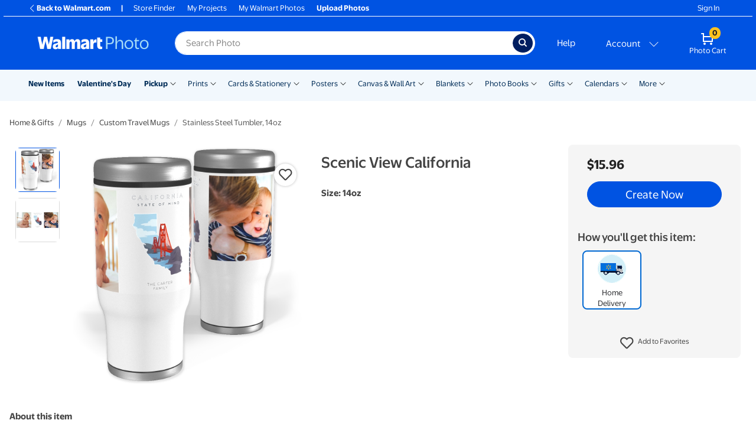

--- FILE ---
content_type: application/javascript
request_url: https://photos3.walmart.com/vite/assets/ui-Dp4xtUvQ.js
body_size: 4166
content:
import{g as N}from"./_commonjsHelpers-D6-XlEtG.js";var p={},D,A;function I(){if(A)return D;A=1;function i(T,d){for(var _=arguments.length,O=new Array(_>2?_-2:0),u=2;u<_;u++)O[u-2]=arguments[u];if(!T){var s;if(d===void 0)s=new Error("Minified exception occurred; use the non-minified dev environment for the full error message and additional helpful warnings.");else{var E=0;s=new Error(d.replace(/%s/g,function(){return String(O[E++])})),s.name="Invariant Violation"}throw s.framesToPop=1,s}}return D=i,D}var c,S;function m(){if(S)return c;S=1;function i(s,E,o){return E=T(E),E in s?Object.defineProperty(s,E,{value:o,enumerable:!0,configurable:!0,writable:!0}):s[E]=o,s}function T(s){var E=d(s,"string");return typeof E=="symbol"?E:String(E)}function d(s,E){if(typeof s!="object"||s===null)return s;var o=s[Symbol.toPrimitive];if(o!==void 0){var n=o.call(s,E);if(typeof n!="object")return n;throw new TypeError("@@toPrimitive must return a primitive value.")}return(E==="string"?String:Number)(s)}var _=I(),O="ID_",u=function(){function s(){i(this,"_callbacks",void 0),i(this,"_isDispatching",void 0),i(this,"_isHandled",void 0),i(this,"_isPending",void 0),i(this,"_lastID",void 0),i(this,"_pendingPayload",void 0),this._callbacks={},this._isDispatching=!1,this._isHandled={},this._isPending={},this._lastID=1}var E=s.prototype;return E.register=function(n){var a=O+this._lastID++;return this._callbacks[a]=n,a},E.unregister=function(n){this._callbacks[n]||_(!1),delete this._callbacks[n]},E.waitFor=function(n){this._isDispatching||_(!1);for(var a=0;a<n.length;a++){var l=n[a];if(this._isPending[l]){this._isHandled[l]||_(!1);continue}this._callbacks[l]||_(!1),this._invokeCallback(l)}},E.dispatch=function(n){this._isDispatching&&_(!1),this._startDispatching(n);try{for(var a in this._callbacks)this._isPending[a]||this._invokeCallback(a)}finally{this._stopDispatching()}},E.isDispatching=function(){return this._isDispatching},E._invokeCallback=function(n){this._isPending[n]=!0,this._callbacks[n](this._pendingPayload),this._isHandled[n]=!0},E._startDispatching=function(n){for(var a in this._callbacks)this._isPending[a]=!1,this._isHandled[a]=!1;this._pendingPayload=n,this._isDispatching=!0},E._stopDispatching=function(){delete this._pendingPayload,this._isDispatching=!1},s}();return c=u,c}var v;function g(){return v||(v=1,p.Dispatcher=m()),p}var w=g();const R=N(w),r=typeof window<"u"&&window.builderDispatch||new R.Dispatcher,P=5;r.delayedDispatches={};r.register(i=>{if(!i.type)throw`invalid event: ${JSON.stringify(Object.keys(i))}`;i.delayed||(r.delayedDispatches={})});r.delayedDispatch=function(i){return new Promise(T=>{const d=()=>{this.dispatch({...i,delayed:!0,actuallyDelayed:r.isDispatching()}),T()};typeof window<"u"&&r.isDispatching()?(this.delayedDispatches[i.type]=this.delayedDispatches[i.type]||0,this.delayedDispatches[i.type]++,Object.keys(this.delayedDispatches).forEach(_=>{if(this.delayedDispatches[_]>=P)throw`Too many delayed dispatches for ${_} in a row - MAX IS ${P}`}),window.requestAnimationFrame(d)):(this.delayedDispatches={},d())})};r.register(i=>{if(window.debugDispatcher){for(console.log(i),window.builderDispatch=window.builderDispatch||r,r.recent=r.recent||[];r.recent.length>50;)r.recent.shift();r.recent.push({type:i.type,payload:i,time:new Date,stack:new Error().stack})}});const t={PREVIEW_BUTTON_VISIBILITY_CHANGED:"webui.preview-button-visibility-changed",LOGIN:"webui.login",PROMPT_LOGIN:"webui.prompt-login",HIDDEN_LOGIN:"webui.hide-login",ADD_TO_CART:"webui.add-to-cart",ADDED_TO_CART:"webui.added-to-cart",BULK_ORDER_UPDATE:"webui.bulk-order-update",CART_MERGED:"webui.cart-merged",RESIZE:"webui.resize",EDIT_AREA_RESIZED:"webui.edit-area-resized",TRAY_SCROLLED:"webui.tray-scrolled",LOAD:"webui.load",PAGES_CHANGED:"webui.pages-changed",UPDATE_PHOTOS:"webui.update-photos",UPDATE_FAVOURITES:"webui.update-favourites",BEFORE_UPLOAD:"webui.before_upload",UPLOAD_BEGUN:"webui.upload-begun",UPLOAD_PROGRESS:"webui.upload-progress",UPLOAD_ERROR:"webui.upload-error",UPLOAD_PAUSED:"webui.upload-paused",UPLOAD_RESUMED:"webui.upload-resumed",UPLOAD_DONE:"webui.upload-done",UPLOAD_BATCHED_DONE:"webui.upload-batched-done",UPLOAD_BATCHED_IGNORE_FAILURES:"webui.upload-batched-ignore-failures",UPLOAD_BATCHED_RETRY_FAILURES:"webui.upload-batched-retry-failures",UPLOAD_SHOW_FAILURES:"webui.upload-show-failures",UPLOAD_SHOW_BATCHED_FAILURES:"webui.upload-show-batched-failures",UPLOAD_ABORTED:"webui.upload-aborted",UPLOAD_IGNORE_FAILURES:"webui.upload-ignore-failures",UPLOAD_PHOTO_REMOVED_FROM_TRAY:"webui.upload-photo-removed-from-tray",UPLOAD_ALL_PHOTOS_REMOVED_FROM_TRAY:"webui.upload-all-photos-removed-from-tray",UPLOAD_CLOSED:"webui.upload-closed",TEMPLATES_LOADED:"webui.templates-loaded",TEMPLATE_CHANGED:"webui.template-changed",GOTO_PAGE:"webui.goto-page",PAGE_UPDATED:"webui.page-updated",PAGE_NAV:"webui.page-nav",SHOWING_SPREAD:"webui.showing-spread",DO_SHOW_SPREAD:"webui.do-show-spread",DO_NAV:"webui.do-nav",ACTIVE_VIEW_CHANGED:"webui.active-view-changed",ACTIVE_VIEW_UPDATED:"webui.active-view-updated",ORIENTATION_CHANGED:"webui.orientation-changed",ENTER_PREVIEW_MODE:"webui.enter-preview",ENTER_EDIT_MODE:"webui.enter-edit",CHANGE_VISIBLE_PAGE:"webui.change-visible-page",HIDE_OPTION_NOT_AVAILABLE_FLYOUT:"webui.hide-option-not-available-flyout",PHOTO_SERVICE_SELECTED:"webui.photo-service-selected",PHOTO_SERVICE_CONNECTED:"webui.photo-service-connected",PHOTO_EVENT_UPLOAD:"webui.photo-event-upload",PHOTO_EVENT_ADVANCED_EDIT:"webui.photo-event-advanced-edit",PHOTO_EVENT_RESIZE_ALL:"webui.photo-event-resize_all",PHOTO_EVENT_CHANGE_QUANTITY:"webui.photo-event-change-quantity",PHOTO_EVENT_PREVIEW:"webui.photo-event-preview",PHOTO_EVENT_EDIT:"webui.photo-event-edit",PHOTO_EVENT_ADD_TO_CART:"webui.photo-event-add-to-cart",PHOTO_EVENT_REMOVE_PRINTS_MODAL:"webui.photo-event-remove-prints-modal",PHOTO_EVENT_REMOVE_PRINTS_CONFIRM:"webui.photo-event-remove-prints-confirm",PHOTO_EVENT_REMOVE_PRINTS_CANCEL:"webui.photo-event-remove-prints-cancel",PHOTO_EVENT_CHANGE_CLICKED:"webui.photo-change-clicked",SHOW_CUSTOM_PAGE:"webui.show-custom-page",HIDE_CUSTOM_PAGE:"webui.hide-custom-page",DONE_CUSTOM_PAGE:"webui.done-custom-page",PAGES_TRAY_START_RELOAD:"webui.pages-tray-start-reload",ADD_PAGE:"webui.add-page",SHOW_PRINTS_PRICES:"webui.show-prints-prices-table",SHOW_CONFIRMATION_DIALOG:"webui.show-confirmation-dialog",SHOW_HOT_KEY_MODAL:"webui.show-hot-key-modal",SHOWING_UPSELL_MODAL:"prismui.showing-upsell-modal",PHOTO_TRAY_IMAGE_CLICKED:"webui.photo-tray-image-clicked",ACCORDION_CLICKED:"webui.accordion-clicked",STACKABLE_SLOT_ADDED:"webui.stackable-slot-added",DROP_PREVIEW:"webui.drop-preview",ADDED_USER_SAVED_EVENTS:"webui.added-user-saved-events"};t.Analytics={SEND:"webui.analytics-send",BEGIN_CHECKOUT_EVENT:"webui.analytics-begin_checkout-event"};t.PhotoEvents={select:"Select Photos",confirm:"Add Photos",addtoprints:"Add to Prints",pleaselogin:"Please log in",getmorephotos:"Get More Photos",event_add_photos:"Add Photos",event_add_to_prints:"Add to Prints",viewall:"View All"};t.PhotoEventStrings={};t.PhotoEventStrings[t.PHOTO_EVENT_ADVANCED_EDIT]="Advanced Edit";t.PhotoEventStrings[t.PHOTO_EVENT_RESIZE_ALL]="Resize All";t.PhotoEventStrings[t.PHOTO_EVENT_CHANGE_QUANTITY]="Change Quantity per Size";t.PhotoEventStrings[t.PHOTO_EVENT_PREVIEW]="Preview and Buy";t.PhotoEventStrings[t.PHOTO_EVENT_EDIT]="Edit";t.PhotoEventStrings[t.PHOTO_EVENT_ADD_TO_CART]="Add to Cart";t.PhotoEventStrings[t.PHOTO_EVENT_REMOVE_PRINTS_MODAL]="Remove Prints Overlay";t.PhotoEventStrings[t.PHOTO_EVENT_REMOVE_PRINTS_CONFIRM]="Confirm Remove Prints";t.PhotoEventStrings[t.PHOTO_EVENT_REMOVE_PRINTS_CANCEL]="Cancel";t.PhotoEventStrings[t.PHOTO_EVENT_CHANGE_CLICKED]="Change";const e={FIT_TEMPLATE_AND_AUTOFILL:"fit_template_and_autofill",CLOSE_ADD_PHOTOS_MODAL:"webui.close-add-photos-modal",ADD_PHOTOS:"prismui.open-add-photos",TRIGGER_ENVELOPE_ADDRESS_FORM:"prismui.trigger-envelope-address",DAILY_TEXT_SLOTS:"prismui.daily_text_slots",DO_ITEM_LOAD:"prismui.do-item-load",DO_SHOW_SHELF:"prismui.do-show-shelf",EVENT_ADD_PHOTOS:"prismui.event-add-photos",EVENT_ADD_TO_CART:"prismui.event-add-to-cart",EVENT_AUTO_FILL:"prismui.event-auto-fill",EVENT_CHANGE:"prismui.event-change",EVENT_COLORS:"prismui.event-colors",EVENT_CUSTOMIZE_COVER:"prismui.event-customize-cover",EVENT_CUSTOMIZE_DESIGNS:"prismui.event-customize-designs",EVENT_CUSTOMIZE_ENVELOPE:"prismui.event-customize-envelope",EVENT_CUSTOMIZE_LAYOUTS:"prismui.event-customize-layouts",EVENT_EDIT_PROJECT_NAME:"prismui.event-edit-project-name",EVENT_EDIT:"prismui.event-edit",EVENT_HIDE_PHOTOS:"prismui.event-hide-photos",EVENT_HIDE_USED:"prismui.event-hide-used",EVENT_MORE_DESIGNS:"prismui.event-more-designs",EVENT_PAGES:"prismui.event-pages",EVENT_PREVIEW:"prismui.event-preview",EVENT_QUANTITY_CHANGED:"prismui.event-quantity-changed",EVENT_SAVE_PROJECT:"prismui.event-save-project",EVENT_SHOW_PHOTOS:"prismui.event-show-photos",EVENT_TEMPLATES:"prismui.event-templates",FONTS_LOADED:"prismui.fonts-loaded",HIDE_OVERLAY:"prismui.hide-overlay",IMAGES_UPDATED:"prismui.images-updated",ITEM_COPYING_FINISHED:"prismui.item-copying-finished",ITEM_COPYING:"prismui.item-copying",ITEM_LOADED:"prismui.item-loaded",MODAL_MESSAGE:"prismui.modal-message",OPEN_MY_EVENTS:"prismui.open-my-events",OPEN_EDIT_MODAL:"prismui.open-edit-modal",CLOSE_EDIT_MODAL:"prismui.close-edit-modal",OPTION_SELECTED:"prismui.option-selected",PAGE_CHANGED_OUTSIDE_EDITOR:"prismui.page-changed-outside-editor",PREVIEW_2D_LOADING:"prismui.preview-2d-loading",PREVIEW_2D_LOADED:"prismui.preview-2d-loaded",SAVE_DONE:"prismui.save-done",SAVE_START:"prismui.save-start",SHOW_HELP_OVERLAY:"prismui.show-help-overlay",SLOT_CHANGED:"prismui.slot-changed",SLOT_CLICK:"prismui.slot-click",SLOT_ACTIVATE:"prismui.slot-activate",SLOT_DATA_CHANGED:"prismui.slot-data-changed",SLOT_MOVED:"prismui.slot-moved",OPEN_TEXT_SLOT:"prismui.open-text-slot",CLOSE_TEXT_SLOT:"prismui.close-text-slot",THEME_CHANGED:"webui.theme-changed",THEMES_LOADED:"webui.themes-loaded",UNDO_CHANGED:"prismui.undo-changed",ZOOM_CHANGED:"prismui.zoom-changed",DESIGNS_FILTER:"webui.designs-filter",FOCUS_EDIT_TEXT:"prismui.focus.edit.text",SLOT_FOCUSED:"prismui.slot.focused",ADD_PAGE_BUTTONS_BLOCKED_ON_RETURN_KEY:"prismui.add-page-buttons-blocked-on-return-key",DELETE_PHOTO_FROM_SLOT:"prismui.delete-photo-from-slot",EASY_DROP_SAVE:"easy-drop-save",CLOUD_SERVICE_HEADER:"cloud-service-header",RICH_TEXT_MOUNTED:"rich-text-mounted",PRODUCT_CHANGED:"product-changed",TEXT_SLOT_DOUBLE_CLICK:"text-slot-double-click",TEXT_SLOT_CONTROLS_POSITION:"text-slot-controls-position",TEXT_SLOT_CLICK_FOR_FIXED:"text-slot-click-for-fixed",PRISM_VIEW_INIT:"prismui.prism-view-init",PRISM_VIEW_DEINIT:"prismui.prism-view-deinit"};e.EventStrings={};e.EventStrings[e.EVENT_CUSTOMIZE_COVER]="Customize Cover";e.EventStrings[e.EVENT_CUSTOMIZE_DESIGNS]="Customize Designs";e.EventStrings[e.EVENT_CUSTOMIZE_LAYOUTS]="Customize Layouts";e.EventStrings[e.EVENT_MORE_DESIGNS]="More Designs";e.EventStrings[e.EVENT_TEMPLATES]="Templates";e.EventStrings[e.EVENT_COLORS]="Colors";e.EventStrings[e.EVENT_CUSTOMIZE_ENVELOPE]="Customize Envelope";e.EventStrings[e.EVENT_PREVIEW]="Preview";e.EventStrings[e.EVENT_EDIT]="Edit";e.EventStrings[e.EVENT_ADD_TO_CART]="Add To Cart";e.EventStrings[e.EVENT_SAVE_PROJECT]="Save Project";e.EventStrings[e.EVENT_EDIT_PROJECT_NAME]="Edit Project Name";e.EventStrings[e.EVENT_CHANGE]="Change";e.EventStrings[e.EVENT_AUTO_FILL]="Auto Fill";e.EventStrings[e.EVENT_ADD_PHOTOS]="Add Photos";e.EventStrings[e.EVENT_HIDE_USED]="Hide Used";e.EventStrings[e.EVENT_HIDE_PHOTOS]="Hide Photos";e.EventStrings[e.EVENT_SHOW_PHOTOS]="Show Photos";e.EventStrings[e.EVENT_PAGES]="Pages";const h={FILTER_SELECTED:"shelf.filter-selected",DELIVERY_OPTION_SELECTED:"shelf.delivery-option-selected"};h.EventStrings={};h.EventStrings[h.FILTER_SELECTED]="Filter Selected";function f(i){return i&&i._reactInternalInstance&&i._reactInternalInstance.getName?i._reactInternalInstance.getName():i.toString()}const C={componentDidMount(){this._refresh_handler=r.register(i=>{this.refreshOn instanceof Array?this.refreshOn.indexOf(i.type)!==-1&&(this.beforeEventRefresh&&this.beforeEventRefresh(i),this.forceUpdate(()=>{this.onEvent&&this.onEvent(i)})):console.log("No events defined for %o",f(this))})},componentWillUnmount(){r.unregister(this._refresh_handler)}},b={getInitialState(){return{mode:"edit-mode"}},componentDidMount(){this._preview_handler=r.register(i=>{i.type===t.ENTER_PREVIEW_MODE?this.setState({mode:"preview-mode"}):i.type===t.ENTER_EDIT_MODE&&this.setState({mode:"edit-mode"})})},componentWillUnmount(){r.unregister(this._preview_handler)}},V={collageTemplateFitAndAutofill:!1};export{e as P,C as R,h as S,b as T,V as U,t as W,r as b};
//# sourceMappingURL=ui-Dp4xtUvQ.js.map


--- FILE ---
content_type: application/javascript
request_url: https://photos3.walmart.com/vite/assets/zipcode-popover-DQYom9Sr.js
body_size: 25708
content:
import{h as Vt}from"./has-DOuiVvav.js";import{g as Xt}from"./get-CRDgQwjN.js";import{p as Yt}from"./pluralize-yMS9MVZU.js";import{r as j,R as g}from"./index-CPN0bZBH.js";import{s as Je}from"./screen-and-style-CkjxX41Q.js";import{P as Jt}from"./index-DMalvHVt.js";import{c as _}from"./index-DrS9yAoW.js";import{P as t}from"./index-BfM5NbKg.js";import{c as fe,g as Zt}from"./_commonjsHelpers-D6-XlEtG.js";import{R as te}from"./index-DjTaDkMy.js";import{p as Qt}from"./react-lifecycles-compat.es-S3JVfu6A.js";const he=o=>o&&!o.service_available,ut=(o,n)=>n?o.getTime()>n.getTime()?o:n:o,_e={RA:"1-hour pickup",PHOTO_ONE_HOUR_PICKUP:"1-hour pickup",RA1:"Same-day pickup",PHOTO_SAME_DAY_PICKUP:"Same-day pickup"},fr=(o,n)=>n.reduce((r,e)=>{const i=e.orderTimestamps;return i&&Object.entries(i).forEach(([s,a])=>{he(a.prints)&&r.push({prints:!0,storeId:e.id,message:{full:`Prints are unavailable for ${_e[s]} from your chosen store.`,short:"Prints are unavailable"}}),o.forEach(c=>{const l=a[c.id];he(l)&&r.push({prismId:c.id,storeId:e.id,message:{full:`${Yt(c.product_title,c.quantity)} are unavailable for ${_e[s]} from your chosen store.`,short:`${c.product_title} is unavailable`}})})}),r},[]),en=(o={})=>Object.entries(o).reduce((n,[r,e])=>{let i;return Object.values(e).forEach(s=>{he(s)||(i=ut(new Date(s.pickup_time),i))}),i&&n.push(`${_e[r]} available ${i.toLocaleString()}`),n},[]),tn=(o={})=>{const n=new Date(Date.now()),r=(e,i)=>{let s={hour:"numeric",minute:"numeric",hour12:!0};return(e.getDate()!==i.getDate()||e.getMonth()!==e.getMonth())&&(s.month="short",s.day="numeric"),e.getFullYear()!==i.getFullYear()&&(s.month="short",s.day="numeric",s.year="numeric"),s};return Object.entries(o).reduce((e,[i,s])=>{let a;return Object.values(s).forEach(c=>{he(c)||(a=ut(new Date(c.pickup_time),a))}),a&&e.push(a.toLocaleString("en-US",r(a,n))),e},[])},dr=(o={})=>Object.values(o).some(n=>n&&[...n].find(r=>r==null?void 0:r.orderTimestamps)),hr=o=>{if(!o)return null;const n={};for(const i of o)if(i.orderTimestamps)for(const[s,a]of Object.entries(i.orderTimestamps)){n[s]||(n[s]={});for(const[c,l]of Object.entries(a))n[s][l.store_number]!=!1&&(n[s][l.store_number]=l.service_available)}const r={};for(const[i,s]of Object.entries(n)){r[i]||(r[i]=[]);for(const[a,c]of Object.entries(s))c&&r[i].push(a)}return Object.values(r).reduce((i,s,a)=>a==0?s:s.filter(c=>i.includes(c)),[]).map(i=>o.find(s=>s.id==i)).sort(nn)[0]||null},nn=(o,n)=>{const{distance:r}=o||{},{distance:e}=n||{},{miles:i}=r||NaN,{miles:s}=e||NaN;return isNaN(i)?1:isNaN(s)?-1:i-s};class gr{constructor(n){if(this.location=n||{},Vt(this.location,"address.rows")){const{rows:r,zipcode:e}=this.location.address;let[i]=r,s=r[r.length-2],a=r[r.length-1];[i,s,a]=[i,s,a].map(c=>c.trim().replace(/,$/,"")),s===i&&([s,a]=[a,""]),this.location.address={street:i,city:s,state:a,zipcode:e}}}get id(){return this.location.id}get name(){return["name","title","address.city"].reduce((n,r)=>n||Xt(this.location,r,""),null)}get storeType(){return this.location.storeType}get address(){return this.location.address}get phone(){return this.location.phone}get coordinates(){return this.location.coordinates}get distance(){return this.location.distance}get pickupTimes(){return en(this.location.orderTimestamps)}get pickupTimesFormatted(){return tn(this.location.orderTimestamps)}}var xe,Ze;function on(){if(Ze)return xe;Ze=1;var o="[object AsyncFunction]",n="[object Function]",r="[object GeneratorFunction]",e="[object Null]",i="[object Proxy]",s="[object Undefined]",a=typeof fe=="object"&&fe&&fe.Object===Object&&fe,c=typeof self=="object"&&self&&self.Object===Object&&self,l=a||c||Function("return this")(),u=Object.prototype,f=u.hasOwnProperty,p=u.toString,h=l.Symbol,d=h?h.toStringTag:void 0;function m(v){return v==null?v===void 0?s:e:d&&d in Object(v)?b(v):E(v)}function b(v){var O=f.call(v,d),T=v[d];try{v[d]=void 0;var w=!0}catch{}var x=p.call(v);return w&&(O?v[d]=T:delete v[d]),x}function E(v){return p.call(v)}function k(v){if(!y(v))return!1;var O=m(v);return O==n||O==r||O==o||O==i}function y(v){var O=typeof v;return v!=null&&(O=="object"||O=="function")}return xe=k,xe}var rn=on();const sn=Zt(rn);var an=function(){function o(n,r){for(var e=0;e<r.length;e++){var i=r[e];i.enumerable=i.enumerable||!1,i.configurable=!0,"value"in i&&(i.writable=!0),Object.defineProperty(n,i.key,i)}}return function(n,r,e){return r&&o(n.prototype,r),e&&o(n,e),n}}();function ln(o,n){var r={};for(var e in o)n.indexOf(e)>=0||Object.prototype.hasOwnProperty.call(o,e)&&(r[e]=o[e]);return r}function cn(o,n){if(!(o instanceof n))throw new TypeError("Cannot call a class as a function")}function Qe(o,n){if(!o)throw new ReferenceError("this hasn't been initialised - super() hasn't been called");return n&&(typeof n=="object"||typeof n=="function")?n:o}function un(o,n){if(typeof n!="function"&&n!==null)throw new TypeError("Super expression must either be null or a function, not "+typeof n);o.prototype=Object.create(n&&n.prototype,{constructor:{value:o,enumerable:!1,writable:!0,configurable:!0}}),n&&(Object.setPrototypeOf?Object.setPrototypeOf(o,n):o.__proto__=n)}var Te=function(o){un(n,o);function n(){var r,e,i,s;cn(this,n);for(var a=arguments.length,c=Array(a),l=0;l<a;l++)c[l]=arguments[l];return s=(e=(i=Qe(this,(r=n.__proto__||Object.getPrototypeOf(n)).call.apply(r,[this].concat(c))),i),i._setTargetNode=function(u){i._targetNode=u},i._getTargetNode=function(){return i._targetNode},e),Qe(i,s)}return an(n,[{key:"getChildContext",value:function(){return{popperManager:{setTargetNode:this._setTargetNode,getTargetNode:this._getTargetNode}}}},{key:"render",value:function(){var e=this.props,i=e.tag,s=e.children,a=ln(e,["tag","children"]);return i!==!1?j.createElement(i,a,s):s}}]),n}(j.Component);Te.childContextTypes={popperManager:t.object.isRequired};Te.propTypes={tag:t.oneOfType([t.string,t.bool]),children:t.oneOfType([t.node,t.func])};Te.defaultProps={tag:"div"};var pn=Object.assign||function(o){for(var n=1;n<arguments.length;n++){var r=arguments[n];for(var e in r)Object.prototype.hasOwnProperty.call(r,e)&&(o[e]=r[e])}return o};function fn(o,n){var r={};for(var e in o)n.indexOf(e)>=0||Object.prototype.hasOwnProperty.call(o,e)&&(r[e]=o[e]);return r}var je=function(n,r){var e=n.component,i=e===void 0?"div":e,s=n.innerRef,a=n.children,c=fn(n,["component","innerRef","children"]),l=r.popperManager,u=function(d){l.setTargetNode(d),typeof s=="function"&&s(d)};if(typeof a=="function"){var f={ref:u};return a({targetProps:f,restProps:c})}var p=pn({},c);return typeof i=="string"?p.ref=u:p.innerRef=u,j.createElement(i,p,a)};je.contextTypes={popperManager:t.object.isRequired};je.propTypes={component:t.oneOfType([t.node,t.func]),innerRef:t.func,children:t.oneOfType([t.node,t.func])};/**!
 * @fileOverview Kickass library to create and place poppers near their reference elements.
 * @version 1.16.1
 * @license
 * Copyright (c) 2016 Federico Zivolo and contributors
 *
 * Permission is hereby granted, free of charge, to any person obtaining a copy
 * of this software and associated documentation files (the "Software"), to deal
 * in the Software without restriction, including without limitation the rights
 * to use, copy, modify, merge, publish, distribute, sublicense, and/or sell
 * copies of the Software, and to permit persons to whom the Software is
 * furnished to do so, subject to the following conditions:
 *
 * The above copyright notice and this permission notice shall be included in all
 * copies or substantial portions of the Software.
 *
 * THE SOFTWARE IS PROVIDED "AS IS", WITHOUT WARRANTY OF ANY KIND, EXPRESS OR
 * IMPLIED, INCLUDING BUT NOT LIMITED TO THE WARRANTIES OF MERCHANTABILITY,
 * FITNESS FOR A PARTICULAR PURPOSE AND NONINFRINGEMENT. IN NO EVENT SHALL THE
 * AUTHORS OR COPYRIGHT HOLDERS BE LIABLE FOR ANY CLAIM, DAMAGES OR OTHER
 * LIABILITY, WHETHER IN AN ACTION OF CONTRACT, TORT OR OTHERWISE, ARISING FROM,
 * OUT OF OR IN CONNECTION WITH THE SOFTWARE OR THE USE OR OTHER DEALINGS IN THE
 * SOFTWARE.
 */var re=typeof window<"u"&&typeof document<"u"&&typeof navigator<"u",dn=function(){for(var o=["Edge","Trident","Firefox"],n=0;n<o.length;n+=1)if(re&&navigator.userAgent.indexOf(o[n])>=0)return 1;return 0}();function hn(o){var n=!1;return function(){n||(n=!0,window.Promise.resolve().then(function(){n=!1,o()}))}}function gn(o){var n=!1;return function(){n||(n=!0,setTimeout(function(){n=!1,o()},dn))}}var vn=re&&window.Promise,mn=vn?hn:gn;function pt(o){var n={};return o&&n.toString.call(o)==="[object Function]"}function K(o,n){if(o.nodeType!==1)return[];var r=o.ownerDocument.defaultView,e=r.getComputedStyle(o,null);return n?e[n]:e}function Ie(o){return o.nodeName==="HTML"?o:o.parentNode||o.host}function ie(o){if(!o)return document.body;switch(o.nodeName){case"HTML":case"BODY":return o.ownerDocument.body;case"#document":return o.body}var n=K(o),r=n.overflow,e=n.overflowX,i=n.overflowY;return/(auto|scroll|overlay)/.test(r+i+e)?o:ie(Ie(o))}function ft(o){return o&&o.referenceNode?o.referenceNode:o}var et=re&&!!(window.MSInputMethodContext&&document.documentMode),tt=re&&/MSIE 10/.test(navigator.userAgent);function Z(o){return o===11?et:o===10?tt:et||tt}function X(o){if(!o)return document.documentElement;for(var n=Z(10)?document.body:null,r=o.offsetParent||null;r===n&&o.nextElementSibling;)r=(o=o.nextElementSibling).offsetParent;var e=r&&r.nodeName;return!e||e==="BODY"||e==="HTML"?o?o.ownerDocument.documentElement:document.documentElement:["TH","TD","TABLE"].indexOf(r.nodeName)!==-1&&K(r,"position")==="static"?X(r):r}function bn(o){var n=o.nodeName;return n==="BODY"?!1:n==="HTML"||X(o.firstElementChild)===o}function ke(o){return o.parentNode!==null?ke(o.parentNode):o}function ge(o,n){if(!o||!o.nodeType||!n||!n.nodeType)return document.documentElement;var r=o.compareDocumentPosition(n)&Node.DOCUMENT_POSITION_FOLLOWING,e=r?o:n,i=r?n:o,s=document.createRange();s.setStart(e,0),s.setEnd(i,0);var a=s.commonAncestorContainer;if(o!==a&&n!==a||e.contains(i))return bn(a)?a:X(a);var c=ke(o);return c.host?ge(c.host,n):ge(o,ke(n).host)}function Y(o){var n=arguments.length>1&&arguments[1]!==void 0?arguments[1]:"top",r=n==="top"?"scrollTop":"scrollLeft",e=o.nodeName;if(e==="BODY"||e==="HTML"){var i=o.ownerDocument.documentElement,s=o.ownerDocument.scrollingElement||i;return s[r]}return o[r]}function yn(o,n){var r=arguments.length>2&&arguments[2]!==void 0?arguments[2]:!1,e=Y(n,"top"),i=Y(n,"left"),s=r?-1:1;return o.top+=e*s,o.bottom+=e*s,o.left+=i*s,o.right+=i*s,o}function nt(o,n){var r=n==="x"?"Left":"Top",e=r==="Left"?"Right":"Bottom";return parseFloat(o["border"+r+"Width"])+parseFloat(o["border"+e+"Width"])}function ot(o,n,r,e){return Math.max(n["offset"+o],n["scroll"+o],r["client"+o],r["offset"+o],r["scroll"+o],Z(10)?parseInt(r["offset"+o])+parseInt(e["margin"+(o==="Height"?"Top":"Left")])+parseInt(e["margin"+(o==="Height"?"Bottom":"Right")]):0)}function dt(o){var n=o.body,r=o.documentElement,e=Z(10)&&getComputedStyle(r);return{height:ot("Height",n,r,e),width:ot("Width",n,r,e)}}var Tn=function(o,n){if(!(o instanceof n))throw new TypeError("Cannot call a class as a function")},En=function(){function o(n,r){for(var e=0;e<r.length;e++){var i=r[e];i.enumerable=i.enumerable||!1,i.configurable=!0,"value"in i&&(i.writable=!0),Object.defineProperty(n,i.key,i)}}return function(n,r,e){return r&&o(n.prototype,r),e&&o(n,e),n}}(),J=function(o,n,r){return n in o?Object.defineProperty(o,n,{value:r,enumerable:!0,configurable:!0,writable:!0}):o[n]=r,o},A=Object.assign||function(o){for(var n=1;n<arguments.length;n++){var r=arguments[n];for(var e in r)Object.prototype.hasOwnProperty.call(r,e)&&(o[e]=r[e])}return o};function q(o){return A({},o,{right:o.left+o.width,bottom:o.top+o.height})}function Pe(o){var n={};try{if(Z(10)){n=o.getBoundingClientRect();var r=Y(o,"top"),e=Y(o,"left");n.top+=r,n.left+=e,n.bottom+=r,n.right+=e}else n=o.getBoundingClientRect()}catch{}var i={left:n.left,top:n.top,width:n.right-n.left,height:n.bottom-n.top},s=o.nodeName==="HTML"?dt(o.ownerDocument):{},a=s.width||o.clientWidth||i.width,c=s.height||o.clientHeight||i.height,l=o.offsetWidth-a,u=o.offsetHeight-c;if(l||u){var f=K(o);l-=nt(f,"x"),u-=nt(f,"y"),i.width-=l,i.height-=u}return q(i)}function Le(o,n){var r=arguments.length>2&&arguments[2]!==void 0?arguments[2]:!1,e=Z(10),i=n.nodeName==="HTML",s=Pe(o),a=Pe(n),c=ie(o),l=K(n),u=parseFloat(l.borderTopWidth),f=parseFloat(l.borderLeftWidth);r&&i&&(a.top=Math.max(a.top,0),a.left=Math.max(a.left,0));var p=q({top:s.top-a.top-u,left:s.left-a.left-f,width:s.width,height:s.height});if(p.marginTop=0,p.marginLeft=0,!e&&i){var h=parseFloat(l.marginTop),d=parseFloat(l.marginLeft);p.top-=u-h,p.bottom-=u-h,p.left-=f-d,p.right-=f-d,p.marginTop=h,p.marginLeft=d}return(e&&!r?n.contains(c):n===c&&c.nodeName!=="BODY")&&(p=yn(p,n)),p}function On(o){var n=arguments.length>1&&arguments[1]!==void 0?arguments[1]:!1,r=o.ownerDocument.documentElement,e=Le(o,r),i=Math.max(r.clientWidth,window.innerWidth||0),s=Math.max(r.clientHeight,window.innerHeight||0),a=n?0:Y(r),c=n?0:Y(r,"left"),l={top:a-e.top+e.marginTop,left:c-e.left+e.marginLeft,width:i,height:s};return q(l)}function ht(o){var n=o.nodeName;if(n==="BODY"||n==="HTML")return!1;if(K(o,"position")==="fixed")return!0;var r=Ie(o);return r?ht(r):!1}function gt(o){if(!o||!o.parentElement||Z())return document.documentElement;for(var n=o.parentElement;n&&K(n,"transform")==="none";)n=n.parentElement;return n||document.documentElement}function Ae(o,n,r,e){var i=arguments.length>4&&arguments[4]!==void 0?arguments[4]:!1,s={top:0,left:0},a=i?gt(o):ge(o,ft(n));if(e==="viewport")s=On(a,i);else{var c=void 0;e==="scrollParent"?(c=ie(Ie(n)),c.nodeName==="BODY"&&(c=o.ownerDocument.documentElement)):e==="window"?c=o.ownerDocument.documentElement:c=e;var l=Le(c,a,i);if(c.nodeName==="HTML"&&!ht(a)){var u=dt(o.ownerDocument),f=u.height,p=u.width;s.top+=l.top-l.marginTop,s.bottom=f+l.top,s.left+=l.left-l.marginLeft,s.right=p+l.left}else s=l}r=r||0;var h=typeof r=="number";return s.left+=h?r:r.left||0,s.top+=h?r:r.top||0,s.right-=h?r:r.right||0,s.bottom-=h?r:r.bottom||0,s}function wn(o){var n=o.width,r=o.height;return n*r}function vt(o,n,r,e,i){var s=arguments.length>5&&arguments[5]!==void 0?arguments[5]:0;if(o.indexOf("auto")===-1)return o;var a=Ae(r,e,s,i),c={top:{width:a.width,height:n.top-a.top},right:{width:a.right-n.right,height:a.height},bottom:{width:a.width,height:a.bottom-n.bottom},left:{width:n.left-a.left,height:a.height}},l=Object.keys(c).map(function(h){return A({key:h},c[h],{area:wn(c[h])})}).sort(function(h,d){return d.area-h.area}),u=l.filter(function(h){var d=h.width,m=h.height;return d>=r.clientWidth&&m>=r.clientHeight}),f=u.length>0?u[0].key:l[0].key,p=o.split("-")[1];return f+(p?"-"+p:"")}function mt(o,n,r){var e=arguments.length>3&&arguments[3]!==void 0?arguments[3]:null,i=e?gt(n):ge(n,ft(r));return Le(r,i,e)}function bt(o){var n=o.ownerDocument.defaultView,r=n.getComputedStyle(o),e=parseFloat(r.marginTop||0)+parseFloat(r.marginBottom||0),i=parseFloat(r.marginLeft||0)+parseFloat(r.marginRight||0),s={width:o.offsetWidth+i,height:o.offsetHeight+e};return s}function ve(o){var n={left:"right",right:"left",bottom:"top",top:"bottom"};return o.replace(/left|right|bottom|top/g,function(r){return n[r]})}function yt(o,n,r){r=r.split("-")[0];var e=bt(o),i={width:e.width,height:e.height},s=["right","left"].indexOf(r)!==-1,a=s?"top":"left",c=s?"left":"top",l=s?"height":"width",u=s?"width":"height";return i[a]=n[a]+n[l]/2-e[l]/2,r===c?i[c]=n[c]-e[u]:i[c]=n[ve(c)],i}function se(o,n){return Array.prototype.find?o.find(n):o.filter(n)[0]}function xn(o,n,r){if(Array.prototype.findIndex)return o.findIndex(function(i){return i[n]===r});var e=se(o,function(i){return i[n]===r});return o.indexOf(e)}function Tt(o,n,r){var e=r===void 0?o:o.slice(0,xn(o,"name",r));return e.forEach(function(i){i.function&&console.warn("`modifier.function` is deprecated, use `modifier.fn`!");var s=i.function||i.fn;i.enabled&&pt(s)&&(n.offsets.popper=q(n.offsets.popper),n.offsets.reference=q(n.offsets.reference),n=s(n,i))}),n}function Nn(){if(!this.state.isDestroyed){var o={instance:this,styles:{},arrowStyles:{},attributes:{},flipped:!1,offsets:{}};o.offsets.reference=mt(this.state,this.popper,this.reference,this.options.positionFixed),o.placement=vt(this.options.placement,o.offsets.reference,this.popper,this.reference,this.options.modifiers.flip.boundariesElement,this.options.modifiers.flip.padding),o.originalPlacement=o.placement,o.positionFixed=this.options.positionFixed,o.offsets.popper=yt(this.popper,o.offsets.reference,o.placement),o.offsets.popper.position=this.options.positionFixed?"fixed":"absolute",o=Tt(this.modifiers,o),this.state.isCreated?this.options.onUpdate(o):(this.state.isCreated=!0,this.options.onCreate(o))}}function Et(o,n){return o.some(function(r){var e=r.name,i=r.enabled;return i&&e===n})}function Fe(o){for(var n=[!1,"ms","Webkit","Moz","O"],r=o.charAt(0).toUpperCase()+o.slice(1),e=0;e<n.length;e++){var i=n[e],s=i?""+i+r:o;if(typeof document.body.style[s]<"u")return s}return null}function Cn(){return this.state.isDestroyed=!0,Et(this.modifiers,"applyStyle")&&(this.popper.removeAttribute("x-placement"),this.popper.style.position="",this.popper.style.top="",this.popper.style.left="",this.popper.style.right="",this.popper.style.bottom="",this.popper.style.willChange="",this.popper.style[Fe("transform")]=""),this.disableEventListeners(),this.options.removeOnDestroy&&this.popper.parentNode.removeChild(this.popper),this}function Ot(o){var n=o.ownerDocument;return n?n.defaultView:window}function wt(o,n,r,e){var i=o.nodeName==="BODY",s=i?o.ownerDocument.defaultView:o;s.addEventListener(n,r,{passive:!0}),i||wt(ie(s.parentNode),n,r,e),e.push(s)}function _n(o,n,r,e){r.updateBound=e,Ot(o).addEventListener("resize",r.updateBound,{passive:!0});var i=ie(o);return wt(i,"scroll",r.updateBound,r.scrollParents),r.scrollElement=i,r.eventsEnabled=!0,r}function kn(){this.state.eventsEnabled||(this.state=_n(this.reference,this.options,this.state,this.scheduleUpdate))}function Pn(o,n){return Ot(o).removeEventListener("resize",n.updateBound),n.scrollParents.forEach(function(r){r.removeEventListener("scroll",n.updateBound)}),n.updateBound=null,n.scrollParents=[],n.scrollElement=null,n.eventsEnabled=!1,n}function Mn(){this.state.eventsEnabled&&(cancelAnimationFrame(this.scheduleUpdate),this.state=Pn(this.reference,this.state))}function Ue(o){return o!==""&&!isNaN(parseFloat(o))&&isFinite(o)}function Me(o,n){Object.keys(n).forEach(function(r){var e="";["width","height","top","right","bottom","left"].indexOf(r)!==-1&&Ue(n[r])&&(e="px"),o.style[r]=n[r]+e})}function Sn(o,n){Object.keys(n).forEach(function(r){var e=n[r];e!==!1?o.setAttribute(r,n[r]):o.removeAttribute(r)})}function Rn(o){return Me(o.instance.popper,o.styles),Sn(o.instance.popper,o.attributes),o.arrowElement&&Object.keys(o.arrowStyles).length&&Me(o.arrowElement,o.arrowStyles),o}function Dn(o,n,r,e,i){var s=mt(i,n,o,r.positionFixed),a=vt(r.placement,s,n,o,r.modifiers.flip.boundariesElement,r.modifiers.flip.padding);return n.setAttribute("x-placement",a),Me(n,{position:r.positionFixed?"fixed":"absolute"}),r}function jn(o,n){var r=o.offsets,e=r.popper,i=r.reference,s=Math.round,a=Math.floor,c=function(k){return k},l=s(i.width),u=s(e.width),f=["left","right"].indexOf(o.placement)!==-1,p=o.placement.indexOf("-")!==-1,h=l%2===u%2,d=l%2===1&&u%2===1,m=n?f||p||h?s:a:c,b=n?s:c;return{left:m(d&&!p&&n?e.left-1:e.left),top:b(e.top),bottom:b(e.bottom),right:m(e.right)}}var In=re&&/Firefox/i.test(navigator.userAgent);function Ln(o,n){var r=n.x,e=n.y,i=o.offsets.popper,s=se(o.instance.modifiers,function(v){return v.name==="applyStyle"}).gpuAcceleration;s!==void 0&&console.warn("WARNING: `gpuAcceleration` option moved to `computeStyle` modifier and will not be supported in future versions of Popper.js!");var a=s!==void 0?s:n.gpuAcceleration,c=X(o.instance.popper),l=Pe(c),u={position:i.position},f=jn(o,window.devicePixelRatio<2||!In),p=r==="bottom"?"top":"bottom",h=e==="right"?"left":"right",d=Fe("transform"),m=void 0,b=void 0;if(p==="bottom"?c.nodeName==="HTML"?b=-c.clientHeight+f.bottom:b=-l.height+f.bottom:b=f.top,h==="right"?c.nodeName==="HTML"?m=-c.clientWidth+f.right:m=-l.width+f.right:m=f.left,a&&d)u[d]="translate3d("+m+"px, "+b+"px, 0)",u[p]=0,u[h]=0,u.willChange="transform";else{var E=p==="bottom"?-1:1,k=h==="right"?-1:1;u[p]=b*E,u[h]=m*k,u.willChange=p+", "+h}var y={"x-placement":o.placement};return o.attributes=A({},y,o.attributes),o.styles=A({},u,o.styles),o.arrowStyles=A({},o.offsets.arrow,o.arrowStyles),o}function xt(o,n,r){var e=se(o,function(c){var l=c.name;return l===n}),i=!!e&&o.some(function(c){return c.name===r&&c.enabled&&c.order<e.order});if(!i){var s="`"+n+"`",a="`"+r+"`";console.warn(a+" modifier is required by "+s+" modifier in order to work, be sure to include it before "+s+"!")}return i}function An(o,n){var r;if(!xt(o.instance.modifiers,"arrow","keepTogether"))return o;var e=n.element;if(typeof e=="string"){if(e=o.instance.popper.querySelector(e),!e)return o}else if(!o.instance.popper.contains(e))return console.warn("WARNING: `arrow.element` must be child of its popper element!"),o;var i=o.placement.split("-")[0],s=o.offsets,a=s.popper,c=s.reference,l=["left","right"].indexOf(i)!==-1,u=l?"height":"width",f=l?"Top":"Left",p=f.toLowerCase(),h=l?"left":"top",d=l?"bottom":"right",m=bt(e)[u];c[d]-m<a[p]&&(o.offsets.popper[p]-=a[p]-(c[d]-m)),c[p]+m>a[d]&&(o.offsets.popper[p]+=c[p]+m-a[d]),o.offsets.popper=q(o.offsets.popper);var b=c[p]+c[u]/2-m/2,E=K(o.instance.popper),k=parseFloat(E["margin"+f]),y=parseFloat(E["border"+f+"Width"]),v=b-o.offsets.popper[p]-k-y;return v=Math.max(Math.min(a[u]-m,v),0),o.arrowElement=e,o.offsets.arrow=(r={},J(r,p,Math.round(v)),J(r,h,""),r),o}function Fn(o){return o==="end"?"start":o==="start"?"end":o}var Nt=["auto-start","auto","auto-end","top-start","top","top-end","right-start","right","right-end","bottom-end","bottom","bottom-start","left-end","left","left-start"],Ne=Nt.slice(3);function rt(o){var n=arguments.length>1&&arguments[1]!==void 0?arguments[1]:!1,r=Ne.indexOf(o),e=Ne.slice(r+1).concat(Ne.slice(0,r));return n?e.reverse():e}var Ce={FLIP:"flip",CLOCKWISE:"clockwise",COUNTERCLOCKWISE:"counterclockwise"};function Un(o,n){if(Et(o.instance.modifiers,"inner")||o.flipped&&o.placement===o.originalPlacement)return o;var r=Ae(o.instance.popper,o.instance.reference,n.padding,n.boundariesElement,o.positionFixed),e=o.placement.split("-")[0],i=ve(e),s=o.placement.split("-")[1]||"",a=[];switch(n.behavior){case Ce.FLIP:a=[e,i];break;case Ce.CLOCKWISE:a=rt(e);break;case Ce.COUNTERCLOCKWISE:a=rt(e,!0);break;default:a=n.behavior}return a.forEach(function(c,l){if(e!==c||a.length===l+1)return o;e=o.placement.split("-")[0],i=ve(e);var u=o.offsets.popper,f=o.offsets.reference,p=Math.floor,h=e==="left"&&p(u.right)>p(f.left)||e==="right"&&p(u.left)<p(f.right)||e==="top"&&p(u.bottom)>p(f.top)||e==="bottom"&&p(u.top)<p(f.bottom),d=p(u.left)<p(r.left),m=p(u.right)>p(r.right),b=p(u.top)<p(r.top),E=p(u.bottom)>p(r.bottom),k=e==="left"&&d||e==="right"&&m||e==="top"&&b||e==="bottom"&&E,y=["top","bottom"].indexOf(e)!==-1,v=!!n.flipVariations&&(y&&s==="start"&&d||y&&s==="end"&&m||!y&&s==="start"&&b||!y&&s==="end"&&E),O=!!n.flipVariationsByContent&&(y&&s==="start"&&m||y&&s==="end"&&d||!y&&s==="start"&&E||!y&&s==="end"&&b),T=v||O;(h||k||T)&&(o.flipped=!0,(h||k)&&(e=a[l+1]),T&&(s=Fn(s)),o.placement=e+(s?"-"+s:""),o.offsets.popper=A({},o.offsets.popper,yt(o.instance.popper,o.offsets.reference,o.placement)),o=Tt(o.instance.modifiers,o,"flip"))}),o}function Wn(o){var n=o.offsets,r=n.popper,e=n.reference,i=o.placement.split("-")[0],s=Math.floor,a=["top","bottom"].indexOf(i)!==-1,c=a?"right":"bottom",l=a?"left":"top",u=a?"width":"height";return r[c]<s(e[l])&&(o.offsets.popper[l]=s(e[l])-r[u]),r[l]>s(e[c])&&(o.offsets.popper[l]=s(e[c])),o}function Hn(o,n,r,e){var i=o.match(/((?:\-|\+)?\d*\.?\d*)(.*)/),s=+i[1],a=i[2];if(!s)return o;if(a.indexOf("%")===0){var c=void 0;switch(a){case"%p":c=r;break;case"%":case"%r":default:c=e}var l=q(c);return l[n]/100*s}else if(a==="vh"||a==="vw"){var u=void 0;return a==="vh"?u=Math.max(document.documentElement.clientHeight,window.innerHeight||0):u=Math.max(document.documentElement.clientWidth,window.innerWidth||0),u/100*s}else return s}function Bn(o,n,r,e){var i=[0,0],s=["right","left"].indexOf(e)!==-1,a=o.split(/(\+|\-)/).map(function(f){return f.trim()}),c=a.indexOf(se(a,function(f){return f.search(/,|\s/)!==-1}));a[c]&&a[c].indexOf(",")===-1&&console.warn("Offsets separated by white space(s) are deprecated, use a comma (,) instead.");var l=/\s*,\s*|\s+/,u=c!==-1?[a.slice(0,c).concat([a[c].split(l)[0]]),[a[c].split(l)[1]].concat(a.slice(c+1))]:[a];return u=u.map(function(f,p){var h=(p===1?!s:s)?"height":"width",d=!1;return f.reduce(function(m,b){return m[m.length-1]===""&&["+","-"].indexOf(b)!==-1?(m[m.length-1]=b,d=!0,m):d?(m[m.length-1]+=b,d=!1,m):m.concat(b)},[]).map(function(m){return Hn(m,h,n,r)})}),u.forEach(function(f,p){f.forEach(function(h,d){Ue(h)&&(i[p]+=h*(f[d-1]==="-"?-1:1))})}),i}function $n(o,n){var r=n.offset,e=o.placement,i=o.offsets,s=i.popper,a=i.reference,c=e.split("-")[0],l=void 0;return Ue(+r)?l=[+r,0]:l=Bn(r,s,a,c),c==="left"?(s.top+=l[0],s.left-=l[1]):c==="right"?(s.top+=l[0],s.left+=l[1]):c==="top"?(s.left+=l[0],s.top-=l[1]):c==="bottom"&&(s.left+=l[0],s.top+=l[1]),o.popper=s,o}function qn(o,n){var r=n.boundariesElement||X(o.instance.popper);o.instance.reference===r&&(r=X(r));var e=Fe("transform"),i=o.instance.popper.style,s=i.top,a=i.left,c=i[e];i.top="",i.left="",i[e]="";var l=Ae(o.instance.popper,o.instance.reference,n.padding,r,o.positionFixed);i.top=s,i.left=a,i[e]=c,n.boundaries=l;var u=n.priority,f=o.offsets.popper,p={primary:function(d){var m=f[d];return f[d]<l[d]&&!n.escapeWithReference&&(m=Math.max(f[d],l[d])),J({},d,m)},secondary:function(d){var m=d==="right"?"left":"top",b=f[m];return f[d]>l[d]&&!n.escapeWithReference&&(b=Math.min(f[m],l[d]-(d==="right"?f.width:f.height))),J({},m,b)}};return u.forEach(function(h){var d=["left","top"].indexOf(h)!==-1?"primary":"secondary";f=A({},f,p[d](h))}),o.offsets.popper=f,o}function zn(o){var n=o.placement,r=n.split("-")[0],e=n.split("-")[1];if(e){var i=o.offsets,s=i.reference,a=i.popper,c=["bottom","top"].indexOf(r)!==-1,l=c?"left":"top",u=c?"width":"height",f={start:J({},l,s[l]),end:J({},l,s[l]+s[u]-a[u])};o.offsets.popper=A({},a,f[e])}return o}function Gn(o){if(!xt(o.instance.modifiers,"hide","preventOverflow"))return o;var n=o.offsets.reference,r=se(o.instance.modifiers,function(e){return e.name==="preventOverflow"}).boundaries;if(n.bottom<r.top||n.left>r.right||n.top>r.bottom||n.right<r.left){if(o.hide===!0)return o;o.hide=!0,o.attributes["x-out-of-boundaries"]=""}else{if(o.hide===!1)return o;o.hide=!1,o.attributes["x-out-of-boundaries"]=!1}return o}function Kn(o){var n=o.placement,r=n.split("-")[0],e=o.offsets,i=e.popper,s=e.reference,a=["left","right"].indexOf(r)!==-1,c=["top","left"].indexOf(r)===-1;return i[a?"left":"top"]=s[r]-(c?i[a?"width":"height"]:0),o.placement=ve(n),o.offsets.popper=q(i),o}var Vn={shift:{order:100,enabled:!0,fn:zn},offset:{order:200,enabled:!0,fn:$n,offset:0},preventOverflow:{order:300,enabled:!0,fn:qn,priority:["left","right","top","bottom"],padding:5,boundariesElement:"scrollParent"},keepTogether:{order:400,enabled:!0,fn:Wn},arrow:{order:500,enabled:!0,fn:An,element:"[x-arrow]"},flip:{order:600,enabled:!0,fn:Un,behavior:"flip",padding:5,boundariesElement:"viewport",flipVariations:!1,flipVariationsByContent:!1},inner:{order:700,enabled:!1,fn:Kn},hide:{order:800,enabled:!0,fn:Gn},computeStyle:{order:850,enabled:!0,fn:Ln,gpuAcceleration:!0,x:"bottom",y:"right"},applyStyle:{order:900,enabled:!0,fn:Rn,onLoad:Dn,gpuAcceleration:void 0}},Xn={placement:"bottom",positionFixed:!1,eventsEnabled:!0,removeOnDestroy:!1,onCreate:function(){},onUpdate:function(){},modifiers:Vn},ae=function(){function o(n,r){var e=this,i=arguments.length>2&&arguments[2]!==void 0?arguments[2]:{};Tn(this,o),this.scheduleUpdate=function(){return requestAnimationFrame(e.update)},this.update=mn(this.update.bind(this)),this.options=A({},o.Defaults,i),this.state={isDestroyed:!1,isCreated:!1,scrollParents:[]},this.reference=n&&n.jquery?n[0]:n,this.popper=r&&r.jquery?r[0]:r,this.options.modifiers={},Object.keys(A({},o.Defaults.modifiers,i.modifiers)).forEach(function(a){e.options.modifiers[a]=A({},o.Defaults.modifiers[a]||{},i.modifiers?i.modifiers[a]:{})}),this.modifiers=Object.keys(this.options.modifiers).map(function(a){return A({name:a},e.options.modifiers[a])}).sort(function(a,c){return a.order-c.order}),this.modifiers.forEach(function(a){a.enabled&&pt(a.onLoad)&&a.onLoad(e.reference,e.popper,e.options,a,e.state)}),this.update();var s=this.options.eventsEnabled;s&&this.enableEventListeners(),this.state.eventsEnabled=s}return En(o,[{key:"update",value:function(){return Nn.call(this)}},{key:"destroy",value:function(){return Cn.call(this)}},{key:"enableEventListeners",value:function(){return kn.call(this)}},{key:"disableEventListeners",value:function(){return Mn.call(this)}}]),o}();ae.Utils=(typeof window<"u"?window:global).PopperUtils;ae.placements=Nt;ae.Defaults=Xn;var Q=Object.assign||function(o){for(var n=1;n<arguments.length;n++){var r=arguments[n];for(var e in r)Object.prototype.hasOwnProperty.call(r,e)&&(o[e]=r[e])}return o},Yn=function(){function o(n,r){for(var e=0;e<r.length;e++){var i=r[e];i.enumerable=i.enumerable||!1,i.configurable=!0,"value"in i&&(i.writable=!0),Object.defineProperty(n,i.key,i)}}return function(n,r,e){return r&&o(n.prototype,r),e&&o(n,e),n}}();function Jn(o,n){var r={};for(var e in o)n.indexOf(e)>=0||Object.prototype.hasOwnProperty.call(o,e)&&(r[e]=o[e]);return r}function Zn(o,n){if(!(o instanceof n))throw new TypeError("Cannot call a class as a function")}function it(o,n){if(!o)throw new ReferenceError("this hasn't been initialised - super() hasn't been called");return n&&(typeof n=="object"||typeof n=="function")?n:o}function Qn(o,n){if(typeof n!="function"&&n!==null)throw new TypeError("Super expression must either be null or a function, not "+typeof n);o.prototype=Object.create(n&&n.prototype,{constructor:{value:o,enumerable:!1,writable:!0,configurable:!0}}),n&&(Object.setPrototypeOf?Object.setPrototypeOf(o,n):o.__proto__=n)}var eo=ae.placements,le=function(o){Qn(n,o);function n(){var r,e,i,s;Zn(this,n);for(var a=arguments.length,c=Array(a),l=0;l<a;l++)c[l]=arguments[l];return s=(e=(i=it(this,(r=n.__proto__||Object.getPrototypeOf(n)).call.apply(r,[this].concat(c))),i),i.state={},i._setArrowNode=function(u){i._arrowNode=u},i._getTargetNode=function(){if(i.props.target)return i.props.target;if(!i.context.popperManager||!i.context.popperManager.getTargetNode())throw new Error("Target missing. Popper must be given a target from the Popper Manager, or as a prop.");return i.context.popperManager.getTargetNode()},i._getOffsets=function(u){return Object.keys(u.offsets).map(function(f){return u.offsets[f]})},i._isDataDirty=function(u){return i.state.data?JSON.stringify(i._getOffsets(i.state.data))!==JSON.stringify(i._getOffsets(u)):!0},i._updateStateModifier={enabled:!0,order:900,fn:function(f){return i._isDataDirty(f)&&i.setState({data:f}),f}},i._getPopperStyle=function(){var u=i.state.data;return!i._popper||!u?{position:"absolute",pointerEvents:"none",opacity:0}:Q({position:u.offsets.popper.position},u.styles)},i._getPopperPlacement=function(){return i.state.data?i.state.data.placement:void 0},i._getPopperHide=function(){return i.state.data&&i.state.data.hide?"":void 0},i._getArrowStyle=function(){if(!i.state.data||!i.state.data.offsets.arrow)return{};var u=i.state.data.offsets.arrow,f=u.top,p=u.left;return{top:f,left:p}},i._handlePopperRef=function(u){i._popperNode=u,u?i._createPopper():i._destroyPopper(),i.props.innerRef&&i.props.innerRef(u)},i._scheduleUpdate=function(){i._popper&&i._popper.scheduleUpdate()},e),it(i,s)}return Yn(n,[{key:"getChildContext",value:function(){return{popper:{setArrowNode:this._setArrowNode,getArrowStyle:this._getArrowStyle}}}},{key:"componentDidUpdate",value:function(e){(e.placement!==this.props.placement||e.eventsEnabled!==this.props.eventsEnabled||e.target!==this.props.target)&&(this._destroyPopper(),this._createPopper()),e.children!==this.props.children&&this._scheduleUpdate()}},{key:"componentWillUnmount",value:function(){this._destroyPopper()}},{key:"_createPopper",value:function(){var e=this,i=this.props,s=i.placement,a=i.eventsEnabled,c=i.positionFixed,l=Q({},this.props.modifiers,{applyStyle:{enabled:!1},updateState:this._updateStateModifier});this._arrowNode&&(l.arrow=Q({},this.props.modifiers.arrow||{},{element:this._arrowNode})),this._popper=new ae(this._getTargetNode(),this._popperNode,{placement:s,positionFixed:c,eventsEnabled:a,modifiers:l}),setTimeout(function(){return e._scheduleUpdate()})}},{key:"_destroyPopper",value:function(){this._popper&&this._popper.destroy()}},{key:"render",value:function(){var e=this.props,i=e.component;e.innerRef,e.placement,e.eventsEnabled,e.positionFixed,e.modifiers;var s=e.children,a=Jn(e,["component","innerRef","placement","eventsEnabled","positionFixed","modifiers","children"]),c=this._getPopperStyle(),l=this._getPopperPlacement(),u=this._getPopperHide();if(typeof s=="function"){var f={ref:this._handlePopperRef,style:c,"data-placement":l,"data-x-out-of-boundaries":u};return s({popperProps:f,restProps:a,scheduleUpdate:this._scheduleUpdate})}var p=Q({},a,{style:Q({},a.style,c),"data-placement":l,"data-x-out-of-boundaries":u});return typeof i=="string"?p.ref=this._handlePopperRef:p.innerRef=this._handlePopperRef,j.createElement(i,p,s)}}]),n}(j.Component);le.contextTypes={popperManager:t.object};le.childContextTypes={popper:t.object.isRequired};le.propTypes={component:t.oneOfType([t.node,t.func]),innerRef:t.func,placement:t.oneOf(eo),eventsEnabled:t.bool,positionFixed:t.bool,modifiers:t.object,children:t.oneOfType([t.node,t.func]),target:t.oneOfType([t.instanceOf(typeof Element<"u"?Element:Object),t.shape({getBoundingClientRect:t.func.isRequired,clientWidth:t.number.isRequired,clientHeight:t.number.isRequired})])};le.defaultProps={component:"div",placement:"bottom",eventsEnabled:!0,positionFixed:!1,modifiers:{}};var st=Object.assign||function(o){for(var n=1;n<arguments.length;n++){var r=arguments[n];for(var e in r)Object.prototype.hasOwnProperty.call(r,e)&&(o[e]=r[e])}return o};function to(o,n){var r={};for(var e in o)n.indexOf(e)>=0||Object.prototype.hasOwnProperty.call(o,e)&&(r[e]=o[e]);return r}var We=function(n,r){var e=n.component,i=e===void 0?"span":e,s=n.innerRef,a=n.children,c=to(n,["component","innerRef","children"]),l=r.popper,u=function(m){l.setArrowNode(m),typeof s=="function"&&s(m)},f=l.getArrowStyle();if(typeof a=="function"){var p={ref:u,style:f};return a({arrowProps:p,restProps:c})}var h=st({},c,{style:st({},f,c.style)});return typeof i=="string"?h.ref=u:h.innerRef=u,j.createElement(i,h,a)};We.contextTypes={popper:t.object.isRequired};We.propTypes={component:t.oneOfType([t.node,t.func]),innerRef:t.func,children:t.oneOfType([t.node,t.func])};var ne=typeof Symbol=="function"&&typeof Symbol.iterator=="symbol"?function(o){return typeof o}:function(o){return o&&typeof Symbol=="function"&&o.constructor===Symbol&&o!==Symbol.prototype?"symbol":typeof o},S=function(o,n){if(!(o instanceof n))throw new TypeError("Cannot call a class as a function")},M=function(){function o(n,r){for(var e=0;e<r.length;e++){var i=r[e];i.enumerable=i.enumerable||!1,i.configurable=!0,"value"in i&&(i.writable=!0),Object.defineProperty(n,i.key,i)}}return function(n,r,e){return r&&o(n.prototype,r),e&&o(n,e),n}}(),L=function(o,n,r){return n in o?Object.defineProperty(o,n,{value:r,enumerable:!0,configurable:!0,writable:!0}):o[n]=r,o},N=Object.assign||function(o){for(var n=1;n<arguments.length;n++){var r=arguments[n];for(var e in r)Object.prototype.hasOwnProperty.call(r,e)&&(o[e]=r[e])}return o},R=function(o,n){if(typeof n!="function"&&n!==null)throw new TypeError("Super expression must either be null or a function, not "+typeof n);o.prototype=Object.create(n&&n.prototype,{constructor:{value:o,enumerable:!1,writable:!0,configurable:!0}}),n&&(Object.setPrototypeOf?Object.setPrototypeOf(o,n):o.__proto__=n)},I=function(o,n){var r={};for(var e in o)n.indexOf(e)>=0||Object.prototype.hasOwnProperty.call(o,e)&&(r[e]=o[e]);return r},D=function(o,n){if(!o)throw new ReferenceError("this hasn't been initialised - super() hasn't been called");return n&&(typeof n=="object"||typeof n=="function")?n:o};function no(){var o=document.createElement("div");o.style.position="absolute",o.style.top="-9999px",o.style.width="50px",o.style.height="50px",o.style.overflow="scroll",document.body.appendChild(o);var n=o.offsetWidth-o.clientWidth;return document.body.removeChild(o),n}function Ct(o){document.body.style.paddingRight=o>0?o+"px":null}function oo(){return document.body.clientWidth<window.innerWidth}function ro(){var o=window.getComputedStyle(document.body,null);return parseInt(o&&o.getPropertyValue("padding-right")||0,10)}function io(){var o=no(),n=document.querySelectorAll(".fixed-top, .fixed-bottom, .is-fixed, .sticky-top")[0],r=n?parseInt(n.style.paddingRight||0,10):0;oo()&&Ct(r+o)}var so=void 0;function C(){var o=arguments.length>0&&arguments[0]!==void 0?arguments[0]:"",n=arguments.length>1&&arguments[1]!==void 0?arguments[1]:so;return n?o.split(" ").map(function(r){return n[r]||r}).join(" "):o}function z(o,n){var r={};return Object.keys(o).forEach(function(e){n.indexOf(e)===-1&&(r[e]=o[e])}),r}function _t(o,n){for(var r=Array.isArray(n)?n:[n],e=r.length,i=void 0,s={};e>0;)e-=1,i=r[e],s[i]=o[i];return s}var at={};function Se(o){at[o]||(typeof console<"u"&&console.error(o),at[o]=!0)}function W(o,n){return function(e,i,s){e[i]!==null&&typeof e[i]<"u"&&Se('"'+i+'" property of "'+s+`" has been deprecated.
`+n);for(var a=arguments.length,c=Array(a>3?a-3:0),l=3;l<a;l++)c[l-3]=arguments[l];return o.apply(void 0,[e,i,s].concat(c))}}function Ee(o,n,r){if(!(o[n]instanceof Element))return new Error("Invalid prop `"+n+"` supplied to `"+r+"`. Expected prop to be an instance of Element. Validation failed.")}var G=t.oneOfType([t.string,t.func,Ee,t.shape({current:t.any})]),oe={Fade:150,Collapse:350,Modal:300,Carousel:600},me=["in","mountOnEnter","unmountOnExit","appear","enter","exit","timeout","onEnter","onEntering","onEntered","onExit","onExiting","onExited"],B={ENTERING:"entering",ENTERED:"entered",EXITING:"exiting",EXITED:"exited"},H={esc:27,space:32,enter:13,tab:9,up:38,down:40},kt=["auto-start","auto","auto-end","top-start","top","top-end","right-start","right","right-end","bottom-end","bottom","bottom-start","left-end","left","left-start"],He=!!(typeof window<"u"&&window.document&&window.document.createElement);function ao(o){return o&&(typeof o>"u"?"undefined":ne(o))==="object"?"current"in o:!1}function Pt(o){if(ao(o))return o.current;if(sn(o))return o();if(typeof o=="string"&&He){var n=document.querySelectorAll(o);if(n.length||(n=document.querySelectorAll("#"+o)),!n.length)throw new Error("The target '"+o+"' could not be identified in the dom, tip: check spelling");return n}return o}function Re(o){return o===null?!1:Array.isArray(o)||He&&typeof o.length=="number"}function be(o){var n=Pt(o);return Re(n)?n[0]:n}var lo=["touchstart","click"];function co(o,n,r){var e=o;Re(e)||(e=[e]);var i=r;if(typeof i=="string"&&(i=i.split(/\s+/)),!Re(e)||typeof n!="function"||!Array.isArray(i))throw new Error(`
      The first argument of this function must be DOM node or an array on DOM nodes or NodeList.
      The second must be a function.
      The third is a string or an array of strings that represents DOM events
    `);return i.forEach(function(s){e.forEach(function(a){a.addEventListener(s,n)})}),function(){i.forEach(function(a){e.forEach(function(c){c.removeEventListener(a,n)})})}}var uo=["a[href]","area[href]","input:not([disabled]):not([type=hidden])","select:not([disabled])","textarea:not([disabled])","button:not([disabled])","object","embed","[tabindex]:not(.modal)","audio[controls]","video[controls]",'[contenteditable]:not([contenteditable="false"])'];t.oneOfType([t.func,t.string]),t.bool,t.string,t.object;t.oneOfType([t.func,t.string]),t.bool,t.string,t.object,t.bool;var de=t.oneOfType([t.number,t.string]);t.oneOfType([t.bool,t.number,t.string,t.shape({size:t.oneOfType([t.bool,t.number,t.string]),push:W(de,'Please use the prop "order"'),pull:W(de,'Please use the prop "order"'),order:de,offset:de})]);t.oneOfType([t.func,t.string]),t.string,t.object,t.array;t.bool,t.bool,W(t.bool,'Please use the prop "dark"'),t.bool,t.string,t.string,t.string,t.string,t.oneOfType([t.func,t.string]),t.string,t.object,W(t.oneOfType([t.bool,t.string]),'Please use the prop "expand"'),t.oneOfType([t.bool,t.string]);t.oneOfType([t.func,t.string]),t.string,t.object;t.oneOfType([t.func,t.string]),t.string,t.string,t.object,t.node;t.bool,t.bool,t.oneOfType([t.bool,t.string]),t.string,t.bool,t.bool,t.bool,t.bool,t.oneOfType([t.func,t.string]),t.string,t.object;t.oneOfType([t.func,t.string]),t.bool,t.string,t.object;var po={disabled:t.bool,dropup:W(t.bool,'Please use the prop "direction" with the value "up".'),direction:t.oneOf(["up","down","left","right"]),group:t.bool,isOpen:t.bool,nav:t.bool,active:t.bool,addonType:t.oneOfType([t.bool,t.oneOf(["prepend","append"])]),size:t.string,tag:t.string,toggle:t.func,children:t.node,className:t.string,cssModule:t.object,inNavbar:t.bool,setActiveFromChild:t.bool},fo={isOpen:!1,direction:"down",nav:!1,active:!1,addonType:!1,inNavbar:!1,setActiveFromChild:!1},ho={toggle:t.func.isRequired,isOpen:t.bool.isRequired,direction:t.oneOf(["up","down","left","right"]).isRequired,inNavbar:t.bool.isRequired},ce=function(o){R(n,o);function n(r){S(this,n);var e=D(this,(n.__proto__||Object.getPrototypeOf(n)).call(this,r));return e.addEvents=e.addEvents.bind(e),e.handleDocumentClick=e.handleDocumentClick.bind(e),e.handleKeyDown=e.handleKeyDown.bind(e),e.removeEvents=e.removeEvents.bind(e),e.toggle=e.toggle.bind(e),e}return M(n,[{key:"getChildContext",value:function(){return{toggle:this.props.toggle,isOpen:this.props.isOpen,direction:this.props.direction==="down"&&this.props.dropup?"up":this.props.direction,inNavbar:this.props.inNavbar}}},{key:"componentDidMount",value:function(){this.handleProps()}},{key:"componentDidUpdate",value:function(e){this.props.isOpen!==e.isOpen&&this.handleProps()}},{key:"componentWillUnmount",value:function(){this.removeEvents()}},{key:"getContainer",value:function(){return te.findDOMNode(this)}},{key:"addEvents",value:function(){var e=this;["click","touchstart","keyup"].forEach(function(i){return document.addEventListener(i,e.handleDocumentClick,!0)})}},{key:"removeEvents",value:function(){var e=this;["click","touchstart","keyup"].forEach(function(i){return document.removeEventListener(i,e.handleDocumentClick,!0)})}},{key:"handleDocumentClick",value:function(e){if(!(e&&(e.which===3||e.type==="keyup"&&e.which!==H.tab))){var i=this.getContainer();i.contains(e.target)&&i!==e.target&&(e.type!=="keyup"||e.which===H.tab)||this.toggle(e)}}},{key:"handleKeyDown",value:function(e){if(!(H.tab===e.which||/button/i.test(e.target.tagName)&&e.which===H.space||/input|textarea/i.test(e.target.tagName))&&(e.preventDefault(),!this.props.disabled)){var i=this.getContainer();if(e.which===H.space&&H.enter&&this.props.isOpen&&i!==e.target&&e.target.click(),e.which===H.esc||!this.props.isOpen){this.toggle(e),i.querySelector("[aria-expanded]").focus();return}var s=C("dropdown-menu",this.props.cssModule),a=C("dropdown-item",this.props.cssModule),c=C("disabled",this.props.cssModule),l=i.querySelectorAll("."+s+" ."+a+":not(."+c+")");if(l.length){for(var u=-1,f=String.fromCharCode(e.which).toLowerCase(),p=0;p<l.length;p+=1){var h=l[p].textContent&&l[p].textContent[0].toLowerCase();if(h===f||l[p]===e.target){u=p;break}}e.which===H.up&&u>0&&(u-=1),e.which===H.down&&u<l.length-1&&(u+=1),u<0&&(u=0),l[u].focus()}}}},{key:"handleProps",value:function(){this.props.isOpen?this.addEvents():this.removeEvents()}},{key:"toggle",value:function(e){return this.props.disabled?e&&e.preventDefault():this.props.toggle(e)}},{key:"render",value:function(){var e,i=z(this.props,["toggle","disabled","inNavbar","direction"]),s=i.className,a=i.cssModule,c=i.dropup,l=i.isOpen,u=i.group,f=i.size,p=i.nav,h=i.setActiveFromChild,d=i.active,m=i.addonType,b=I(i,["className","cssModule","dropup","isOpen","group","size","nav","setActiveFromChild","active","addonType"]),E=this.props.direction==="down"&&c?"up":this.props.direction;b.tag=b.tag||(p?"li":"div");var k=!1;h&&g.Children.map(this.props.children[1].props.children,function(v){v.props.active&&(k=!0)});var y=C(_(s,E!=="down"&&"drop"+E,p&&d?"active":!1,h&&k?"active":!1,(e={},L(e,"input-group-"+m,m),L(e,"btn-group",u),L(e,"btn-group-"+f,!!f),L(e,"dropdown",!u&&!m),L(e,"show",l),L(e,"nav-item",p),e)),a);return g.createElement(Te,N({},b,{className:y,onKeyDown:this.handleKeyDown}))}}]),n}(g.Component);ce.propTypes=po;ce.defaultProps=fo;ce.childContextTypes=ho;var go={tag:t.oneOfType([t.func,t.string]),innerRef:t.oneOfType([t.object,t.func,t.string]),disabled:t.bool,active:t.bool,className:t.string,cssModule:t.object,onClick:t.func,href:t.any},vo={tag:"a"},Mt=function(o){R(n,o);function n(r){S(this,n);var e=D(this,(n.__proto__||Object.getPrototypeOf(n)).call(this,r));return e.onClick=e.onClick.bind(e),e}return M(n,[{key:"onClick",value:function(e){if(this.props.disabled){e.preventDefault();return}this.props.href==="#"&&e.preventDefault(),this.props.onClick&&this.props.onClick(e)}},{key:"render",value:function(){var e=this.props,i=e.className,s=e.cssModule,a=e.active,c=e.tag,l=e.innerRef,u=I(e,["className","cssModule","active","tag","innerRef"]),f=C(_(i,"nav-link",{disabled:u.disabled,active:a}),s);return g.createElement(c,N({},u,{ref:l,onClick:this.onClick,className:f}))}}]),n}(g.Component);Mt.propTypes=go;Mt.defaultProps=vo;t.oneOfType([t.func,t.string]),t.oneOfType([t.func,t.string]),t.string,t.string,t.object,t.node,t.string;t.oneOfType([t.func,t.string]),t.bool,t.string,t.object;var mo={active:t.bool,"aria-label":t.string,block:t.bool,color:t.string,disabled:t.bool,outline:t.bool,tag:t.oneOfType([t.func,t.string]),innerRef:t.oneOfType([t.object,t.func,t.string]),onClick:t.func,size:t.string,children:t.node,className:t.string,cssModule:t.object,close:t.bool},bo={color:"secondary",tag:"button"},Be=function(o){R(n,o);function n(r){S(this,n);var e=D(this,(n.__proto__||Object.getPrototypeOf(n)).call(this,r));return e.onClick=e.onClick.bind(e),e}return M(n,[{key:"onClick",value:function(e){if(this.props.disabled){e.preventDefault();return}this.props.onClick&&this.props.onClick(e)}},{key:"render",value:function(){var e=this.props,i=e.active,s=e["aria-label"],a=e.block,c=e.className,l=e.close,u=e.cssModule,f=e.color,p=e.outline,h=e.size,d=e.tag,m=e.innerRef,b=I(e,["active","aria-label","block","className","close","cssModule","color","outline","size","tag","innerRef"]);l&&typeof b.children>"u"&&(b.children=g.createElement("span",{"aria-hidden":!0},"×"));var E="btn"+(p?"-outline":"")+"-"+f,k=C(_(c,{close:l},l||"btn",l||E,h?"btn-"+h:!1,a?"btn-block":!1,{active:i,disabled:this.props.disabled}),u);b.href&&d==="button"&&(d="a");var y=l?"Close":null;return g.createElement(d,N({type:d==="button"&&b.onClick?"button":void 0},b,{className:k,ref:m,onClick:this.onClick,"aria-label":s||y}))}}]),n}(g.Component);Be.propTypes=mo;Be.defaultProps=bo;var yo={children:t.node},St=function(n){return g.createElement(ce,N({group:!0},n))};St.propTypes=yo;t.oneOfType([t.func,t.string]),t.string,t.string,t.object,t.string,t.string,t.bool;t.oneOfType([t.func,t.string]),t.string,t.string,t.object,t.string;var To={children:t.node,active:t.bool,disabled:t.bool,divider:t.bool,tag:t.oneOfType([t.func,t.string]),header:t.bool,onClick:t.func,className:t.string,cssModule:t.object,toggle:t.bool},Eo={toggle:t.func},Oo={tag:"button",toggle:!0},$e=function(o){R(n,o);function n(r){S(this,n);var e=D(this,(n.__proto__||Object.getPrototypeOf(n)).call(this,r));return e.onClick=e.onClick.bind(e),e.getTabIndex=e.getTabIndex.bind(e),e}return M(n,[{key:"onClick",value:function(e){if(this.props.disabled||this.props.header||this.props.divider){e.preventDefault();return}this.props.onClick&&this.props.onClick(e),this.props.toggle&&this.context.toggle(e)}},{key:"getTabIndex",value:function(){return this.props.disabled||this.props.header||this.props.divider?"-1":"0"}},{key:"render",value:function(){var e=this.getTabIndex(),i=z(this.props,["toggle"]),s=i.className,a=i.cssModule,c=i.divider,l=i.tag,u=i.header,f=i.active,p=I(i,["className","cssModule","divider","tag","header","active"]),h=C(_(s,{disabled:p.disabled,"dropdown-item":!c&&!u,active:f,"dropdown-header":u,"dropdown-divider":c}),a);return l==="button"&&(u?l="h6":c?l="div":p.href&&(l="a")),g.createElement(l,N({type:l==="button"&&(p.onClick||this.props.toggle)?"button":void 0},p,{tabIndex:e,className:h,onClick:this.onClick}))}}]),n}(g.Component);$e.propTypes=To;$e.defaultProps=Oo;$e.contextTypes=Eo;t.string,t.node.isRequired,t.bool,t.bool,t.object,t.string,t.object,t.bool;t.bool.isRequired,t.oneOf(["up","down","left","right"]).isRequired,t.bool.isRequired;var wo={caret:t.bool,color:t.string,children:t.node,className:t.string,cssModule:t.object,disabled:t.bool,onClick:t.func,"aria-haspopup":t.bool,split:t.bool,tag:t.oneOfType([t.func,t.string]),nav:t.bool},xo={"aria-haspopup":!0,color:"secondary"},No={isOpen:t.bool.isRequired,toggle:t.func.isRequired,inNavbar:t.bool.isRequired},qe=function(o){R(n,o);function n(r){S(this,n);var e=D(this,(n.__proto__||Object.getPrototypeOf(n)).call(this,r));return e.onClick=e.onClick.bind(e),e}return M(n,[{key:"onClick",value:function(e){if(this.props.disabled){e.preventDefault();return}this.props.nav&&!this.props.tag&&e.preventDefault(),this.props.onClick&&this.props.onClick(e),this.context.toggle(e)}},{key:"render",value:function(){var e=this.props,i=e.className,s=e.color,a=e.cssModule,c=e.caret,l=e.split,u=e.nav,f=e.tag,p=I(e,["className","color","cssModule","caret","split","nav","tag"]),h=p["aria-label"]||"Toggle Dropdown",d=C(_(i,{"dropdown-toggle":c||l,"dropdown-toggle-split":l,"nav-link":u}),a),m=p.children||g.createElement("span",{className:"sr-only"},h),b=void 0;return u&&!f?(b="a",p.href="#"):f?b=f:(b=Be,p.color=s,p.cssModule=a),this.context.inNavbar?g.createElement(b,N({},p,{className:d,onClick:this.onClick,"aria-expanded":this.context.isOpen,children:m})):g.createElement(je,N({},p,{className:d,component:b,onClick:this.onClick,"aria-expanded":this.context.isOpen,children:m}))}}]),n}(g.Component);qe.propTypes=wo;qe.defaultProps=xo;qe.contextTypes=No;function Rt(o){return o&&o.__esModule&&Object.prototype.hasOwnProperty.call(o,"default")?o.default:o}function Dt(o,n){return n={exports:{}},o(n,n.exports),n.exports}var Co=Dt(function(o,n){n.__esModule=!0,n.classNamesShape=n.timeoutsShape=void 0,n.transitionTimeout=i;var r=e(t);function e(s){return s&&s.__esModule?s:{default:s}}function i(s){var a="transition"+s+"Timeout",c="transition"+s;return function(l){if(l[c]){if(l[a]==null)return new Error(a+" wasn't supplied to CSSTransitionGroup: this can cause unreliable animations and won't be supported in a future version of React. See https://fb.me/react-animation-transition-group-timeout for more information.");if(typeof l[a]!="number")return new Error(a+" must be a number (in milliseconds)")}return null}}n.timeoutsShape=r.default.oneOfType([r.default.number,r.default.shape({enter:r.default.number,exit:r.default.number}).isRequired]),n.classNamesShape=r.default.oneOfType([r.default.string,r.default.shape({enter:r.default.string,exit:r.default.string,active:r.default.string}),r.default.shape({enter:r.default.string,enterDone:r.default.string,enterActive:r.default.string,exit:r.default.string,exitDone:r.default.string,exitActive:r.default.string})])});Rt(Co);var _o=Dt(function(o,n){n.__esModule=!0,n.EXITING=n.ENTERED=n.ENTERING=n.EXITED=n.UNMOUNTED=void 0;var r=a(t),e=s(g),i=s(te);function s(y){return y&&y.__esModule?y:{default:y}}function a(y){if(y&&y.__esModule)return y;var v={};if(y!=null)for(var O in y)Object.prototype.hasOwnProperty.call(y,O)&&(v[O]=y[O]);return v.default=y,v}function c(y,v){var O={};for(var T in y)v.indexOf(T)>=0||Object.prototype.hasOwnProperty.call(y,T)&&(O[T]=y[T]);return O}function l(y,v){if(!(y instanceof v))throw new TypeError("Cannot call a class as a function")}function u(y,v){if(!y)throw new ReferenceError("this hasn't been initialised - super() hasn't been called");return v&&((typeof v>"u"?"undefined":ne(v))==="object"||typeof v=="function")?v:y}function f(y,v){if(typeof v!="function"&&v!==null)throw new TypeError("Super expression must either be null or a function, not "+(typeof v>"u"?"undefined":ne(v)));y.prototype=Object.create(v&&v.prototype,{constructor:{value:y,enumerable:!1,writable:!0,configurable:!0}}),v&&(Object.setPrototypeOf?Object.setPrototypeOf(y,v):y.__proto__=v)}var p=n.UNMOUNTED="unmounted",h=n.EXITED="exited",d=n.ENTERING="entering",m=n.ENTERED="entered",b=n.EXITING="exiting",E=function(y){f(v,y);function v(O,T){l(this,v);var w=u(this,y.call(this,O,T)),x=T.transitionGroup,P=x&&!x.isMounting?O.enter:O.appear,F=void 0;return w.nextStatus=null,O.in?P?(F=h,w.nextStatus=d):F=m:O.unmountOnExit||O.mountOnEnter?F=p:F=h,w.state={status:F},w.nextCallback=null,w}return v.prototype.getChildContext=function(){return{transitionGroup:null}},v.prototype.componentDidMount=function(){this.updateStatus(!0)},v.prototype.componentWillReceiveProps=function(T){var w=this.pendingState||this.state,x=w.status;T.in?(x===p&&this.setState({status:h}),x!==d&&x!==m&&(this.nextStatus=d)):(x===d||x===m)&&(this.nextStatus=b)},v.prototype.componentDidUpdate=function(){this.updateStatus()},v.prototype.componentWillUnmount=function(){this.cancelNextCallback()},v.prototype.getTimeouts=function(){var T=this.props.timeout,w=void 0,x=void 0,P=void 0;return w=x=P=T,T!=null&&typeof T!="number"&&(w=T.exit,x=T.enter,P=T.appear),{exit:w,enter:x,appear:P}},v.prototype.updateStatus=function(){var T=arguments.length>0&&arguments[0]!==void 0?arguments[0]:!1,w=this.nextStatus;if(w!==null){this.nextStatus=null,this.cancelNextCallback();var x=i.default.findDOMNode(this);w===d?this.performEnter(x,T):this.performExit(x)}else this.props.unmountOnExit&&this.state.status===h&&this.setState({status:p})},v.prototype.performEnter=function(T,w){var x=this,P=this.props.enter,F=this.context.transitionGroup?this.context.transitionGroup.isMounting:w,Kt=this.getTimeouts();if(!w&&!P){this.safeSetState({status:m},function(){x.props.onEntered(T)});return}this.props.onEnter(T,F),this.safeSetState({status:d},function(){x.props.onEntering(T,F),x.onTransitionEnd(T,Kt.enter,function(){x.safeSetState({status:m},function(){x.props.onEntered(T,F)})})})},v.prototype.performExit=function(T){var w=this,x=this.props.exit,P=this.getTimeouts();if(!x){this.safeSetState({status:h},function(){w.props.onExited(T)});return}this.props.onExit(T),this.safeSetState({status:b},function(){w.props.onExiting(T),w.onTransitionEnd(T,P.exit,function(){w.safeSetState({status:h},function(){w.props.onExited(T)})})})},v.prototype.cancelNextCallback=function(){this.nextCallback!==null&&(this.nextCallback.cancel(),this.nextCallback=null)},v.prototype.safeSetState=function(T,w){var x=this;this.pendingState=T,w=this.setNextCallback(w),this.setState(T,function(){x.pendingState=null,w()})},v.prototype.setNextCallback=function(T){var w=this,x=!0;return this.nextCallback=function(P){x&&(x=!1,w.nextCallback=null,T(P))},this.nextCallback.cancel=function(){x=!1},this.nextCallback},v.prototype.onTransitionEnd=function(T,w,x){this.setNextCallback(x),T?(this.props.addEndListener&&this.props.addEndListener(T,this.nextCallback),w!=null&&setTimeout(this.nextCallback,w)):setTimeout(this.nextCallback,0)},v.prototype.render=function(){var T=this.state.status;if(T===p)return null;var w=this.props,x=w.children,P=c(w,["children"]);if(delete P.in,delete P.mountOnEnter,delete P.unmountOnExit,delete P.appear,delete P.enter,delete P.exit,delete P.timeout,delete P.addEndListener,delete P.onEnter,delete P.onEntering,delete P.onEntered,delete P.onExit,delete P.onExiting,delete P.onExited,typeof x=="function")return x(T,P);var F=e.default.Children.only(x);return e.default.cloneElement(F,P)},v}(e.default.Component);E.contextTypes={transitionGroup:r.object},E.childContextTypes={transitionGroup:function(){}},E.propTypes={};function k(){}E.defaultProps={in:!1,mountOnEnter:!1,unmountOnExit:!1,appear:!1,enter:!0,exit:!0,onEnter:k,onEntering:k,onEntered:k,onExit:k,onExiting:k,onExited:k},E.UNMOUNTED=0,E.EXITED=1,E.ENTERING=2,E.ENTERED=3,E.EXITING=4,n.default=E}),$=Rt(_o),ko=N({},$.propTypes,{children:t.oneOfType([t.arrayOf(t.node),t.node]),tag:t.oneOfType([t.string,t.func]),baseClass:t.string,baseClassActive:t.string,className:t.string,cssModule:t.object,innerRef:t.oneOfType([t.object,t.string,t.func])}),Po=N({},$.defaultProps,{tag:"div",baseClass:"fade",baseClassActive:"show",timeout:oe.Fade,appear:!0,enter:!0,exit:!0,in:!0});function U(o){var n=o.tag,r=o.baseClass,e=o.baseClassActive,i=o.className,s=o.cssModule,a=o.children,c=o.innerRef,l=I(o,["tag","baseClass","baseClassActive","className","cssModule","children","innerRef"]),u=_t(l,me),f=z(l,me);return g.createElement($,u,function(p){var h=p==="entered",d=C(_(i,r,h&&e),s);return g.createElement(n,N({className:d},f,{ref:c}),a)})}U.propTypes=ko;U.defaultProps=Po;t.string,t.bool,t.oneOfType([t.func,t.string]),t.node,t.string,t.object;t.oneOfType([t.func,t.string]),t.bool,t.string,W(t.bool,'Please use the props "body"'),t.bool,t.bool,t.string,t.object,t.oneOfType([t.object,t.string,t.func]);t.oneOfType([t.func,t.string]),t.string,t.object;t.oneOfType([t.func,t.string]),t.string,t.object;t.oneOfType([t.func,t.string]),t.string,t.object;t.oneOfType([t.func,t.string]),t.string,t.object;t.oneOfType([t.func,t.string]),t.oneOfType([t.object,t.func,t.string]),t.string,t.object;t.oneOfType([t.func,t.string]),t.string,t.object;t.oneOfType([t.func,t.string]),t.string,t.object;t.oneOfType([t.func,t.string]),t.bool,t.bool,t.string,t.object;t.oneOfType([t.func,t.string]),t.string,t.object;var ue=function(o){R(n,o);function n(r){S(this,n);var e=D(this,(n.__proto__||Object.getPrototypeOf(n)).call(this,r));return e.state={startAnimation:!1},e.onEnter=e.onEnter.bind(e),e.onEntering=e.onEntering.bind(e),e.onExit=e.onExit.bind(e),e.onExiting=e.onExiting.bind(e),e.onExited=e.onExited.bind(e),e}return M(n,[{key:"onEnter",value:function(e,i){this.setState({startAnimation:!1}),this.props.onEnter(e,i)}},{key:"onEntering",value:function(e,i){var s=e.offsetHeight;return this.setState({startAnimation:!0}),this.props.onEntering(e,i),s}},{key:"onExit",value:function(e){this.setState({startAnimation:!1}),this.props.onExit(e)}},{key:"onExiting",value:function(e){this.setState({startAnimation:!0}),e.dispatchEvent(new CustomEvent("slide.bs.carousel")),this.props.onExiting(e)}},{key:"onExited",value:function(e){e.dispatchEvent(new CustomEvent("slid.bs.carousel")),this.props.onExited(e)}},{key:"render",value:function(){var e=this,i=this.props,s=i.in,a=i.children,c=i.cssModule,l=i.slide,u=i.tag,f=i.className,p=I(i,["in","children","cssModule","slide","tag","className"]);return g.createElement($,N({},p,{enter:l,exit:l,in:s,onEnter:this.onEnter,onEntering:this.onEntering,onExit:this.onExit,onExiting:this.onExiting,onExited:this.onExited}),function(h){var d=e.context.direction,m=h===B.ENTERED||h===B.EXITING,b=(h===B.ENTERING||h===B.EXITING)&&e.state.startAnimation&&(d==="right"?"carousel-item-left":"carousel-item-right"),E=h===B.ENTERING&&(d==="right"?"carousel-item-next":"carousel-item-prev"),k=C(_(f,"carousel-item",m&&"active",b,E),c);return g.createElement(u,{className:k},a)})}}]),n}(g.Component);ue.propTypes=N({},$.propTypes,{tag:t.oneOfType([t.func,t.string]),in:t.bool,cssModule:t.object,children:t.node,slide:t.bool,className:t.string});ue.defaultProps=N({},$.defaultProps,{tag:"div",timeout:oe.Carousel,slide:!0});ue.contextTypes={direction:t.string};var Oe=function(o){R(n,o);function n(r){S(this,n);var e=D(this,(n.__proto__||Object.getPrototypeOf(n)).call(this,r));return e.handleKeyPress=e.handleKeyPress.bind(e),e.renderItems=e.renderItems.bind(e),e.hoverStart=e.hoverStart.bind(e),e.hoverEnd=e.hoverEnd.bind(e),e.state={direction:"right",indicatorClicked:!1},e}return M(n,[{key:"getChildContext",value:function(){return{direction:this.state.direction}}},{key:"componentDidMount",value:function(){this.props.ride==="carousel"&&this.setInterval(),document.addEventListener("keyup",this.handleKeyPress)}},{key:"componentWillReceiveProps",value:function(e){this.setInterval(e),this.props.activeIndex+1===e.activeIndex?this.setState({direction:"right"}):this.props.activeIndex-1===e.activeIndex?this.setState({direction:"left"}):this.props.activeIndex>e.activeIndex?this.setState({direction:this.state.indicatorClicked?"left":"right"}):this.props.activeIndex!==e.activeIndex&&this.setState({direction:this.state.indicatorClicked?"right":"left"}),this.setState({indicatorClicked:!1})}},{key:"componentWillUnmount",value:function(){this.clearInterval(),document.removeEventListener("keyup",this.handleKeyPress)}},{key:"setInterval",value:function(r){function e(){return r.apply(this,arguments)}return e.toString=function(){return r.toString()},e}(function(){var r=arguments.length>0&&arguments[0]!==void 0?arguments[0]:this.props;this.clearInterval(),r.interval&&(this.cycleInterval=setInterval(function(){r.next()},parseInt(r.interval,10)))})},{key:"clearInterval",value:function(r){function e(){return r.apply(this,arguments)}return e.toString=function(){return r.toString()},e}(function(){clearInterval(this.cycleInterval)})},{key:"hoverStart",value:function(){if(this.props.pause==="hover"&&this.clearInterval(),this.props.mouseEnter){var e;(e=this.props).mouseEnter.apply(e,arguments)}}},{key:"hoverEnd",value:function(){if(this.props.pause==="hover"&&this.setInterval(),this.props.mouseLeave){var e;(e=this.props).mouseLeave.apply(e,arguments)}}},{key:"handleKeyPress",value:function(e){this.props.keyboard&&(e.keyCode===37?this.props.previous():e.keyCode===39&&this.props.next())}},{key:"renderItems",value:function(e,i){var s=this,a=this.props.slide;return g.createElement("div",{role:"listbox",className:i},e.map(function(c,l){var u=l===s.props.activeIndex;return g.cloneElement(c,{in:u,slide:a})}))}},{key:"render",value:function(){var e=this,i=this.props,s=i.cssModule,a=i.slide,c=i.className,l=C(_(c,"carousel",a&&"slide"),s),u=C(_("carousel-inner"),s),f=this.props.children.filter(function(T){return T!=null&&typeof T!="boolean"}),p=f.every(function(T){return T.type===ue});if(p)return g.createElement("div",{className:l,onMouseEnter:this.hoverStart,onMouseLeave:this.hoverEnd},this.renderItems(f,u));if(f[0]instanceof Array){var h=f[0],d=f[1],m=f[2];return g.createElement("div",{className:l,onMouseEnter:this.hoverStart,onMouseLeave:this.hoverEnd},this.renderItems(h,u),d,m)}var b=f[0],E=function(w){typeof b.props.onClickHandler=="function"&&e.setState({indicatorClicked:!0},function(){return b.props.onClickHandler(w)})},k=g.cloneElement(b,{onClickHandler:E}),y=f[1],v=f[2],O=f[3];return g.createElement("div",{className:l,onMouseEnter:this.hoverStart,onMouseLeave:this.hoverEnd},k,this.renderItems(y,u),v,O)}}]),n}(g.Component);Oe.propTypes={activeIndex:t.number,next:t.func.isRequired,previous:t.func.isRequired,keyboard:t.bool,pause:t.oneOf(["hover",!1]),ride:t.oneOf(["carousel"]),interval:t.oneOfType([t.number,t.string,t.bool]),children:t.array,mouseEnter:t.func,mouseLeave:t.func,slide:t.bool,cssModule:t.object,className:t.string};Oe.defaultProps={interval:5e3,pause:"hover",keyboard:!0,slide:!0};Oe.childContextTypes={direction:t.string};var De=function(n){var r=n.direction,e=n.onClickHandler,i=n.cssModule,s=n.directionText,a=n.className,c=C(_(a,"carousel-control-"+r),i),l=C(_("carousel-control-"+r+"-icon"),i),u=C(_("sr-only"),i);return g.createElement("a",{className:c,role:"button",tabIndex:"0",onClick:function(p){p.preventDefault(),e()}},g.createElement("span",{className:l,"aria-hidden":"true"}),g.createElement("span",{className:u},s||r))};De.propTypes={direction:t.oneOf(["prev","next"]).isRequired,onClickHandler:t.func.isRequired,cssModule:t.object,directionText:t.string,className:t.string};var jt=function(n){var r=n.items,e=n.activeIndex,i=n.cssModule,s=n.onClickHandler,a=n.className,c=C(_(a,"carousel-indicators"),i),l=r.map(function(u,f){var p=C(_({active:e===f}),i);return g.createElement("li",{key:""+(u.key||u.src)+u.caption+u.altText,onClick:function(d){d.preventDefault(),s(f)},className:p})});return g.createElement("ol",{className:c},l)};jt.propTypes={items:t.array.isRequired,activeIndex:t.number.isRequired,cssModule:t.object,onClickHandler:t.func.isRequired,className:t.string};var It=function(n){var r=n.captionHeader,e=n.captionText,i=n.cssModule,s=n.className,a=C(_(s,"carousel-caption","d-none","d-md-block"),i);return g.createElement("div",{className:a},g.createElement("h3",null,r),g.createElement("p",null,e))};It.propTypes={captionHeader:t.string,captionText:t.string.isRequired,cssModule:t.object,className:t.string};var Mo={items:t.array.isRequired,indicators:t.bool,controls:t.bool,autoPlay:t.bool,activeIndex:t.number,next:t.func,previous:t.func,goToIndex:t.func},Lt=function(o){R(n,o);function n(r){S(this,n);var e=D(this,(n.__proto__||Object.getPrototypeOf(n)).call(this,r));return e.animating=!1,e.state={activeIndex:0},e.next=e.next.bind(e),e.previous=e.previous.bind(e),e.goToIndex=e.goToIndex.bind(e),e.onExiting=e.onExiting.bind(e),e.onExited=e.onExited.bind(e),e}return M(n,[{key:"onExiting",value:function(){this.animating=!0}},{key:"onExited",value:function(){this.animating=!1}},{key:"next",value:function(){if(!this.animating){var e=this.state.activeIndex===this.props.items.length-1?0:this.state.activeIndex+1;this.setState({activeIndex:e})}}},{key:"previous",value:function(){if(!this.animating){var e=this.state.activeIndex===0?this.props.items.length-1:this.state.activeIndex-1;this.setState({activeIndex:e})}}},{key:"goToIndex",value:function(e){this.animating||this.setState({activeIndex:e})}},{key:"render",value:function(){var e=this,i=this.props,s=i.autoPlay,a=i.indicators,c=i.controls,l=i.items,u=i.goToIndex,f=I(i,["autoPlay","indicators","controls","items","goToIndex"]),p=this.state.activeIndex,h=l.map(function(d){return g.createElement(ue,{onExiting:e.onExiting,onExited:e.onExited,key:d.src},g.createElement("img",{className:"d-block w-100",src:d.src,alt:d.altText}),g.createElement(It,{captionText:d.caption,captionHeader:d.header||d.caption}))});return g.createElement(Oe,N({activeIndex:p,next:this.next,previous:this.previous,ride:s?"carousel":void 0},f),a&&g.createElement(jt,{items:l,activeIndex:f.activeIndex||p,onClickHandler:u||this.goToIndex}),h,c&&g.createElement(De,{direction:"prev",directionText:"Previous",onClickHandler:f.previous||this.previous}),c&&g.createElement(De,{direction:"next",directionText:"Next",onClickHandler:f.next||this.next}))}}]),n}(j.Component);Lt.propTypes=Mo;Lt.defaultProps={controls:!0,indicators:!0,autoPlay:!0};t.oneOfType([t.func,t.string]),t.string,t.object;t.oneOfType([t.func,t.string]),t.string,t.object;t.oneOfType([t.func,t.string]),t.string,t.object;t.string,t.oneOfType([t.string,t.number]).isRequired,t.string.isRequired,t.node,t.bool,t.bool,t.bool,t.string,t.object,t.oneOfType([t.node,t.array,t.func]),t.oneOfType([t.object,t.string,t.func]);var So={children:t.node.isRequired,className:t.string,placement:t.string,placementPrefix:t.string,arrowClassName:t.string,hideArrow:t.bool,tag:t.string,isOpen:t.bool.isRequired,cssModule:t.object,offset:t.oneOfType([t.string,t.number]),fallbackPlacement:t.oneOfType([t.string,t.array]),flip:t.bool,container:G,target:G.isRequired,modifiers:t.object,boundariesElement:t.oneOfType([t.string,Ee])},Ro={boundariesElement:"scrollParent",placement:"auto",hideArrow:!1,isOpen:!1,offset:0,fallbackPlacement:"flip",flip:!0,container:"body",modifiers:{}},Do={popperManager:t.object.isRequired},pe=function(o){R(n,o);function n(r){S(this,n);var e=D(this,(n.__proto__||Object.getPrototypeOf(n)).call(this,r));return e.handlePlacementChange=e.handlePlacementChange.bind(e),e.setTargetNode=e.setTargetNode.bind(e),e.getTargetNode=e.getTargetNode.bind(e),e.state={},e}return M(n,[{key:"getChildContext",value:function(){return{popperManager:{setTargetNode:this.setTargetNode,getTargetNode:this.getTargetNode}}}},{key:"componentDidMount",value:function(){this.handleProps()}},{key:"componentDidUpdate",value:function(e){this.props.isOpen!==e.isOpen?this.handleProps():this._element&&this.renderIntoSubtree()}},{key:"componentWillUnmount",value:function(){this.hide()}},{key:"setTargetNode",value:function(e){this.targetNode=e}},{key:"getTargetNode",value:function(){return this.targetNode}},{key:"getContainerNode",value:function(){return be(this.props.container)}},{key:"handlePlacementChange",value:function(e){return this.state.placement!==e.placement&&this.setState({placement:e.placement}),e}},{key:"handleProps",value:function(){this.props.container!=="inline"&&(this.props.isOpen?this.show():this.hide())}},{key:"hide",value:function(){this._element&&(this.getContainerNode().removeChild(this._element),te.unmountComponentAtNode(this._element),this._element=null)}},{key:"show",value:function(){this._element=document.createElement("div"),this.getContainerNode().appendChild(this._element),this.renderIntoSubtree(),this._element.childNodes&&this._element.childNodes[0]&&this._element.childNodes[0].focus&&this._element.childNodes[0].focus()}},{key:"renderIntoSubtree",value:function(){te.unstable_renderSubtreeIntoContainer(this,this.renderChildren(),this._element)}},{key:"renderChildren",value:function(){var e=this.props,i=e.cssModule,s=e.children;e.isOpen;var a=e.flip;e.target;var c=e.offset,l=e.fallbackPlacement,u=e.placementPrefix,f=e.arrowClassName,p=e.hideArrow,h=e.className,d=e.tag;e.container;var m=e.modifiers,b=e.boundariesElement,E=I(e,["cssModule","children","isOpen","flip","target","offset","fallbackPlacement","placementPrefix","arrowClassName","hideArrow","className","tag","container","modifiers","boundariesElement"]),k=C(_("arrow",f),i),y=(this.state.placement||E.placement).split("-")[0],v=C(_(h,u?u+"-"+y:y),this.props.cssModule),O=N({offset:{offset:c},flip:{enabled:a,behavior:l},preventOverflow:{boundariesElement:b},update:{enabled:!0,order:950,fn:this.handlePlacementChange}},m);return g.createElement(le,N({modifiers:O},E,{component:d,className:v,"x-placement":this.state.placement||E.placement}),s,!p&&g.createElement(We,{className:k}))}},{key:"render",value:function(){return this.setTargetNode(be(this.props.target)),this.props.container==="inline"&&this.props.isOpen?this.renderChildren():null}}]),n}(g.Component);pe.propTypes=So;pe.defaultProps=Ro;pe.childContextTypes=Do;t.object.isRequired;G.isRequired;var At={placement:t.oneOf(kt),target:G.isRequired,container:G,boundariesElement:t.oneOfType([t.string,Ee]),isOpen:t.bool,disabled:t.bool,hideArrow:t.bool,className:t.string,innerClassName:t.string,placementPrefix:t.string,cssModule:t.object,toggle:t.func,delay:t.oneOfType([t.shape({show:t.number,hide:t.number}),t.number]),modifiers:t.object,offset:t.oneOfType([t.string,t.number])},Ft={show:0,hide:0},jo={isOpen:!1,hideArrow:!1,placement:"right",placementPrefix:"bs-popover",delay:Ft,toggle:function(){}},ze=function(o){R(n,o);function n(r){S(this,n);var e=D(this,(n.__proto__||Object.getPrototypeOf(n)).call(this,r));return e.addTargetEvents=e.addTargetEvents.bind(e),e.handleDocumentClick=e.handleDocumentClick.bind(e),e.removeTargetEvents=e.removeTargetEvents.bind(e),e.getRef=e.getRef.bind(e),e.toggle=e.toggle.bind(e),e.show=e.show.bind(e),e.hide=e.hide.bind(e),e._target=null,e}return M(n,[{key:"componentDidMount",value:function(){this._target=be(this.props.target),this.handleProps()}},{key:"componentDidUpdate",value:function(){this.handleProps()}},{key:"componentWillUnmount",value:function(){this.clearShowTimeout(),this.clearHideTimeout(),this.removeTargetEvents()}},{key:"getRef",value:function(e){this._popover=e}},{key:"getDelay",value:function(e){var i=this.props.delay;return(typeof i>"u"?"undefined":ne(i))==="object"?isNaN(i[e])?Ft[e]:i[e]:i}},{key:"handleProps",value:function(){this.props.isOpen?this.show():this.hide()}},{key:"show",value:function(){this.clearHideTimeout(),this.addTargetEvents(),this.props.isOpen||(this.clearShowTimeout(),this._showTimeout=setTimeout(this.toggle,this.getDelay("show")))}},{key:"hide",value:function(){this.clearShowTimeout(),this.removeTargetEvents(),this.props.isOpen&&(this.clearHideTimeout(),this._hideTimeout=setTimeout(this.toggle,this.getDelay("hide")))}},{key:"clearShowTimeout",value:function(){clearTimeout(this._showTimeout),this._showTimeout=void 0}},{key:"clearHideTimeout",value:function(){clearTimeout(this._hideTimeout),this._hideTimeout=void 0}},{key:"handleDocumentClick",value:function(e){this._target&&e.target!==this._target&&!this._target.contains(e.target)&&e.target!==this._popover&&!(this._popover&&this._popover.contains(e.target))&&(this._hideTimeout&&this.clearHideTimeout(),this.props.isOpen&&this.toggle(e))}},{key:"addTargetEvents",value:function(){var e=this;["click","touchstart"].forEach(function(i){return document.addEventListener(i,e.handleDocumentClick,!0)})}},{key:"removeTargetEvents",value:function(){var e=this;["click","touchstart"].forEach(function(i){return document.removeEventListener(i,e.handleDocumentClick,!0)})}},{key:"toggle",value:function(e){return this.props.disabled?e&&e.preventDefault():this.props.toggle(e)}},{key:"render",value:function(){if(!this.props.isOpen)return null;var e=z(this.props,Object.keys(At)),i=C(_("popover-inner",this.props.innerClassName),this.props.cssModule),s=C(_("popover","show",this.props.className),this.props.cssModule);return g.createElement(pe,{className:s,target:this.props.target,isOpen:this.props.isOpen,hideArrow:this.props.hideArrow,placement:this.props.placement,placementPrefix:this.props.placementPrefix,container:this.props.container,modifiers:this.props.modifiers,offset:this.props.offset,boundariesElement:this.props.boundariesElement},g.createElement("div",N({},e,{className:i,ref:this.getRef})))}}]),n}(g.Component);ze.propTypes=At;ze.defaultProps=jo;t.oneOfType([t.func,t.string]),t.string,t.object;var Io={tag:t.oneOfType([t.func,t.string]),className:t.string,cssModule:t.object},Lo={tag:"div"},Ge=function(n){var r=n.className,e=n.cssModule,i=n.tag,s=I(n,["className","cssModule","tag"]),a=C(_(r,"popover-body"),e);return g.createElement(i,N({},s,{className:a}))};Ge.propTypes=Io;Ge.defaultProps=Lo;t.node,t.bool,t.bool,t.string,t.oneOfType([t.string,t.number]),t.oneOfType([t.string,t.number]),t.bool,t.bool,t.string,t.string,t.string,t.object;var Ao={children:t.node.isRequired,node:t.any},Ut=function(o){R(n,o);function n(){return S(this,n),D(this,(n.__proto__||Object.getPrototypeOf(n)).apply(this,arguments))}return M(n,[{key:"componentWillUnmount",value:function(){this.defaultNode&&document.body.removeChild(this.defaultNode),this.defaultNode=null}},{key:"render",value:function(){return He?(!this.props.node&&!this.defaultNode&&(this.defaultNode=document.createElement("div"),document.body.appendChild(this.defaultNode)),te.createPortal(this.props.children,this.props.node||this.defaultNode)):null}}]),n}(g.Component);Ut.propTypes=Ao;function ye(){}var lt=t.shape(U.propTypes),Wt={isOpen:t.bool,autoFocus:t.bool,centered:t.bool,size:t.string,toggle:t.func,keyboard:t.bool,role:t.string,labelledBy:t.string,backdrop:t.oneOfType([t.bool,t.oneOf(["static"])]),onEnter:t.func,onExit:t.func,onOpened:t.func,onClosed:t.func,children:t.node,className:t.string,wrapClassName:t.string,modalClassName:t.string,backdropClassName:t.string,contentClassName:t.string,external:t.node,fade:t.bool,cssModule:t.object,zIndex:t.oneOfType([t.number,t.string]),backdropTransition:lt,modalTransition:lt,innerRef:t.oneOfType([t.object,t.string,t.func])},Fo=Object.keys(Wt),Uo={isOpen:!1,autoFocus:!0,centered:!1,role:"dialog",backdrop:!0,keyboard:!0,zIndex:1050,fade:!0,onOpened:ye,onClosed:ye,modalTransition:{timeout:oe.Modal},backdropTransition:{mountOnEnter:!0,timeout:oe.Fade}},Ke=function(o){R(n,o);function n(r){S(this,n);var e=D(this,(n.__proto__||Object.getPrototypeOf(n)).call(this,r));return e._element=null,e._originalBodyPadding=null,e.getFocusableChildren=e.getFocusableChildren.bind(e),e.handleBackdropClick=e.handleBackdropClick.bind(e),e.handleBackdropMouseDown=e.handleBackdropMouseDown.bind(e),e.handleEscape=e.handleEscape.bind(e),e.handleTab=e.handleTab.bind(e),e.onOpened=e.onOpened.bind(e),e.onClosed=e.onClosed.bind(e),e.state={isOpen:r.isOpen},r.isOpen&&e.init(),e}return M(n,[{key:"componentDidMount",value:function(){this.props.onEnter&&this.props.onEnter(),this.state.isOpen&&this.props.autoFocus&&this.setFocus(),this._isMounted=!0}},{key:"componentWillReceiveProps",value:function(e){e.isOpen&&!this.props.isOpen&&this.setState({isOpen:e.isOpen})}},{key:"componentWillUpdate",value:function(e,i){i.isOpen&&!this.state.isOpen&&this.init()}},{key:"componentDidUpdate",value:function(e,i){this.props.autoFocus&&this.state.isOpen&&!i.isOpen&&this.setFocus(),this._element&&e.zIndex!==this.props.zIndex&&(this._element.style.zIndex=this.props.zIndex)}},{key:"componentWillUnmount",value:function(){this.props.onExit&&this.props.onExit(),this.state.isOpen&&this.destroy(),this._isMounted=!1}},{key:"onOpened",value:function(e,i){this.props.onOpened(),(this.props.modalTransition.onEntered||ye)(e,i)}},{key:"onClosed",value:function(e){this.props.onClosed(),(this.props.modalTransition.onExited||ye)(e),this.destroy(),this._isMounted&&this.setState({isOpen:!1})}},{key:"setFocus",value:function(){this._dialog&&this._dialog.parentNode&&typeof this._dialog.parentNode.focus=="function"&&this._dialog.parentNode.focus()}},{key:"getFocusableChildren",value:function(){return this._element.querySelectorAll(uo.join(", "))}},{key:"getFocusedChild",value:function(){var e=void 0,i=this.getFocusableChildren();try{e=document.activeElement}catch{e=i[0]}return e}},{key:"handleBackdropClick",value:function(e){if(e.target===this._mouseDownElement){if(e.stopPropagation(),!this.props.isOpen||this.props.backdrop!==!0)return;var i=this._dialog;e.target&&!i.contains(e.target)&&this.props.toggle&&this.props.toggle(e)}}},{key:"handleTab",value:function(e){if(e.which===9){for(var i=this.getFocusableChildren(),s=i.length,a=this.getFocusedChild(),c=0,l=0;l<s;l+=1)if(i[l]===a){c=l;break}e.shiftKey&&c===0?(e.preventDefault(),i[s-1].focus()):!e.shiftKey&&c===s-1&&(e.preventDefault(),i[0].focus())}}},{key:"handleBackdropMouseDown",value:function(e){this._mouseDownElement=e.target}},{key:"handleEscape",value:function(e){this.props.isOpen&&this.props.keyboard&&e.keyCode===27&&this.props.toggle&&this.props.toggle(e)}},{key:"init",value:function(){try{this._triggeringElement=document.activeElement}catch{this._triggeringElement=null}this._element=document.createElement("div"),this._element.setAttribute("tabindex","-1"),this._element.style.position="relative",this._element.style.zIndex=this.props.zIndex,this._originalBodyPadding=ro(),io(),document.body.appendChild(this._element),n.openCount===0&&(document.body.className=_(document.body.className,C("modal-open",this.props.cssModule))),n.openCount+=1}},{key:"destroy",value:function(){if(this._element&&(document.body.removeChild(this._element),this._element=null),this._triggeringElement&&(this._triggeringElement.focus&&this._triggeringElement.focus(),this._triggeringElement=null),n.openCount<=1){var e=C("modal-open",this.props.cssModule),i=new RegExp("(^| )"+e+"( |$)");document.body.className=document.body.className.replace(i," ").trim()}n.openCount-=1,Ct(this._originalBodyPadding)}},{key:"renderModalDialog",value:function(){var e,i=this,s=z(this.props,Fo),a="modal-dialog";return g.createElement("div",N({},s,{className:C(_(a,this.props.className,(e={},L(e,"modal-"+this.props.size,this.props.size),L(e,a+"-centered",this.props.centered),e)),this.props.cssModule),role:"document",ref:function(l){i._dialog=l}}),g.createElement("div",{className:C(_("modal-content",this.props.contentClassName),this.props.cssModule)},this.props.children))}},{key:"render",value:function(){if(this.state.isOpen){var e=this.props,i=e.wrapClassName,s=e.modalClassName,a=e.backdropClassName,c=e.cssModule,l=e.isOpen,u=e.backdrop,f=e.role,p=e.labelledBy,h=e.external,d=e.innerRef,m={onClick:this.handleBackdropClick,onMouseDown:this.handleBackdropMouseDown,onKeyUp:this.handleEscape,onKeyDown:this.handleTab,style:{display:"block"},"aria-labelledby":p,role:f,tabIndex:"-1"},b=this.props.fade,E=N({},U.defaultProps,this.props.modalTransition,{baseClass:b?this.props.modalTransition.baseClass:"",timeout:b?this.props.modalTransition.timeout:0}),k=N({},U.defaultProps,this.props.backdropTransition,{baseClass:b?this.props.backdropTransition.baseClass:"",timeout:b?this.props.backdropTransition.timeout:0}),y=b?g.createElement(U,N({},k,{in:l&&!!u,cssModule:c,className:C(_("modal-backdrop",a),c)})):g.createElement("div",{className:C(_("modal-backdrop","show",a),c)});return g.createElement(Ut,{node:this._element},g.createElement("div",{className:C(i)},g.createElement(U,N({},m,E,{in:l,onEntered:this.onOpened,onExited:this.onClosed,cssModule:c,className:C(_("modal",s),c),innerRef:d}),h,this.renderModalDialog()),y))}return null}}]),n}(g.Component);Ke.propTypes=Wt;Ke.defaultProps=Uo;Ke.openCount=0;t.oneOfType([t.func,t.string]),t.oneOfType([t.func,t.string]),t.func,t.string,t.object,t.node,t.string,t.oneOfType([t.string,t.number]),t.object;t.oneOfType([t.func,t.string]),t.string,t.object;t.oneOfType([t.func,t.string]),t.string,t.object;var Ht={placement:t.oneOf(kt),target:G.isRequired,container:G,isOpen:t.bool,disabled:t.bool,hideArrow:t.bool,boundariesElement:t.oneOfType([t.string,Ee]),className:t.string,innerClassName:t.string,arrowClassName:t.string,cssModule:t.object,toggle:t.func,autohide:t.bool,placementPrefix:t.string,delay:t.oneOfType([t.shape({show:t.number,hide:t.number}),t.number]),modifiers:t.object,offset:t.oneOfType([t.string,t.number]),innerRef:t.oneOfType([t.func,t.string,t.object]),trigger:t.string},Bt={show:0,hide:250},Wo={isOpen:!1,hideArrow:!1,placement:"top",placementPrefix:"bs-tooltip",delay:Bt,autohide:!0,toggle:function(){}},Ve=function(o){R(n,o);function n(r){S(this,n);var e=D(this,(n.__proto__||Object.getPrototypeOf(n)).call(this,r));return e._target=null,e.addTargetEvents=e.addTargetEvents.bind(e),e.handleDocumentClick=e.handleDocumentClick.bind(e),e.removeTargetEvents=e.removeTargetEvents.bind(e),e.toggle=e.toggle.bind(e),e.onMouseOverTooltip=e.onMouseOverTooltip.bind(e),e.onMouseLeaveTooltip=e.onMouseLeaveTooltip.bind(e),e.onMouseOverTooltipContent=e.onMouseOverTooltipContent.bind(e),e.onMouseLeaveTooltipContent=e.onMouseLeaveTooltipContent.bind(e),e.show=e.show.bind(e),e.hide=e.hide.bind(e),e.onEscKeyDown=e.onEscKeyDown.bind(e),e}return M(n,[{key:"componentDidMount",value:function(){this._target=be(this.props.target),this.addTargetEvents()}},{key:"componentWillUnmount",value:function(){this.clearHideTimeout(),this.clearShowTimeout(),this.removeTargetEvents()}},{key:"onMouseOverTooltip",value:function(e){this._hideTimeout&&this.clearHideTimeout(),this._showTimeout=setTimeout(this.show.bind(this,e),this.getDelay("show"))}},{key:"onMouseLeaveTooltip",value:function(e){this._showTimeout&&this.clearShowTimeout(),this._hideTimeout=setTimeout(this.hide.bind(this,e),this.getDelay("hide"))}},{key:"onMouseOverTooltipContent",value:function(){this.props.autohide||this._hideTimeout&&this.clearHideTimeout()}},{key:"onMouseLeaveTooltipContent",value:function(e){this.props.autohide||(this._showTimeout&&this.clearShowTimeout(),e.persist(),this._hideTimeout=setTimeout(this.hide.bind(this,e),this.getDelay("hide")))}},{key:"onEscKeyDown",value:function(e){e.key==="Escape"&&this.hide(e)}},{key:"getDelay",value:function(e){var i=this.props.delay;return(typeof i>"u"?"undefined":ne(i))==="object"?isNaN(i[e])?Bt[e]:i[e]:i}},{key:"show",value:function(e){this.props.isOpen||(this.clearShowTimeout(),this.toggle(e))}},{key:"hide",value:function(e){this.props.isOpen&&(this.clearHideTimeout(),this.toggle(e))}},{key:"clearShowTimeout",value:function(){clearTimeout(this._showTimeout),this._showTimeout=void 0}},{key:"clearHideTimeout",value:function(){clearTimeout(this._hideTimeout),this._hideTimeout=void 0}},{key:"handleDocumentClick",value:function(e){this._target!==null&&(e.target===this._target||this._target.contains(e.target))?(this._hideTimeout&&this.clearHideTimeout(),this.props.isOpen||this.toggle(e)):this.props.isOpen&&e.target.getAttribute("role")!=="tooltip"&&(this._showTimeout&&this.clearShowTimeout(),this._hideTimeout=setTimeout(this.hide.bind(this,e),this.getDelay("hide")))}},{key:"addTargetEvents",value:function(){var e=this;if(this.props.trigger){var i=this.props.trigger.split(" ");i.indexOf("manual")===-1&&(i.indexOf("click")>-1&&["click","touchstart"].forEach(function(s){return document.addEventListener(s,e.handleDocumentClick,!0)}),this._target!==null&&(i.indexOf("hover")>-1&&(this._target.addEventListener("mouseover",this.onMouseOverTooltip,!0),this._target.addEventListener("mouseout",this.onMouseLeaveTooltip,!0)),i.indexOf("focus")>-1&&(this._target.addEventListener("focusin",this.show,!0),this._target.addEventListener("focusout",this.hide,!0)),this._target.addEventListener("keydown",this.onEscKeyDown,!0)))}else this._target!==null&&(this._target.addEventListener("mouseover",this.onMouseOverTooltip,!0),this._target.addEventListener("mouseout",this.onMouseLeaveTooltip,!0),this._target.addEventListener("keydown",this.onEscKeyDown,!0),this._target.addEventListener("focusin",this.show,!0),this._target.addEventListener("focusout",this.hide,!0)),["click","touchstart"].forEach(function(s){return document.addEventListener(s,e.handleDocumentClick,!0)})}},{key:"removeTargetEvents",value:function(){var e=this;this._target!==null&&(this._target.removeEventListener("mouseover",this.onMouseOverTooltip,!0),this._target.removeEventListener("mouseout",this.onMouseLeaveTooltip,!0),this._target.addEventListener("keydown",this.onEscKeyDown,!0),this._target.addEventListener("focusin",this.show,!0),this._target.addEventListener("focusout",this.hide,!0)),["click","touchstart"].forEach(function(i){return document.removeEventListener(i,e.handleDocumentClick,!0)})}},{key:"toggle",value:function(e){return this.props.disabled?e&&e.preventDefault():this.props.toggle(e)}},{key:"render",value:function(){if(!this.props.isOpen)return null;var e=z(this.props,Object.keys(Ht)),i=C(_("tooltip-inner",this.props.innerClassName),this.props.cssModule),s=C(_("tooltip","show",this.props.className),this.props.cssModule);return g.createElement(pe,{className:s,target:this.props.target,isOpen:this.props.isOpen,hideArrow:this.props.hideArrow,boundariesElement:this.props.boundariesElement,placement:this.props.placement,placementPrefix:this.props.placementPrefix,arrowClassName:this.props.arrowClassName,container:this.props.container,modifiers:this.props.modifiers,offset:this.props.offset,cssModule:this.props.cssModule},g.createElement("div",N({},e,{ref:this.props.innerRef,className:i,role:"tooltip","aria-hidden":this.props.isOpen,onMouseOver:this.onMouseOverTooltipContent,onMouseLeave:this.onMouseLeaveTooltipContent,onKeyDown:this.onEscKeyDown})))}}]),n}(g.Component);Ve.propTypes=Ht;Ve.defaultProps=Wo;t.string,t.object,t.string,t.bool,t.bool,t.bool,W(t.bool,'Please use the prop "dark"'),t.bool,t.bool,t.oneOfType([t.bool,t.string]),t.oneOfType([t.func,t.string]),t.oneOfType([t.func,t.string]);t.oneOfType([t.func,t.string]),t.bool,t.string,t.object;var Ho={children:t.node,inline:t.bool,tag:t.oneOfType([t.func,t.string]),innerRef:t.oneOfType([t.object,t.func,t.string]),className:t.string,cssModule:t.object},Bo={tag:"form"},$t=function(o){R(n,o);function n(r){S(this,n);var e=D(this,(n.__proto__||Object.getPrototypeOf(n)).call(this,r));return e.getRef=e.getRef.bind(e),e.submit=e.submit.bind(e),e}return M(n,[{key:"getRef",value:function(e){this.props.innerRef&&this.props.innerRef(e),this.ref=e}},{key:"submit",value:function(){this.ref&&this.ref.submit()}},{key:"render",value:function(){var e=this.props,i=e.className,s=e.cssModule,a=e.inline,c=e.tag,l=e.innerRef,u=I(e,["className","cssModule","inline","tag","innerRef"]),f=C(_(i,a?"form-inline":!1),s);return g.createElement(c,N({},u,{ref:l,className:f}))}}]),n}(j.Component);$t.propTypes=Ho;$t.defaultProps=Bo;t.node,t.string,t.string,t.object,t.bool,t.bool;t.node,t.bool,t.bool,t.bool,t.bool,t.string,t.string,t.object;t.node,t.bool,t.oneOfType([t.func,t.string]),t.string,t.string,t.object;var $o={children:t.node,type:t.string,size:t.string,bsSize:t.string,state:W(t.string,'Please use the props "valid" and "invalid" to indicate the state.'),valid:t.bool,invalid:t.bool,tag:t.oneOfType([t.func,t.string]),innerRef:t.oneOfType([t.object,t.func,t.string]),static:W(t.bool,'Please use the prop "plaintext"'),plaintext:t.bool,addon:t.bool,className:t.string,cssModule:t.object},qo={type:"text"},qt=function(o){R(n,o);function n(r){S(this,n);var e=D(this,(n.__proto__||Object.getPrototypeOf(n)).call(this,r));return e.getRef=e.getRef.bind(e),e.focus=e.focus.bind(e),e}return M(n,[{key:"getRef",value:function(e){this.props.innerRef&&this.props.innerRef(e),this.ref=e}},{key:"focus",value:function(){this.ref&&this.ref.focus()}},{key:"render",value:function(){var e=this.props,i=e.className,s=e.cssModule,a=e.type,c=e.bsSize,l=e.state,u=e.valid,f=e.invalid,p=e.tag,h=e.addon,d=e.static,m=e.plaintext,b=e.innerRef,E=I(e,["className","cssModule","type","bsSize","state","valid","invalid","tag","addon","static","plaintext","innerRef"]),k=["radio","checkbox"].indexOf(a)>-1,y=new RegExp("\\D","g"),v=a==="file",O=a==="textarea",T=a==="select",w=p||(T||O?a:"input"),x="form-control";m||d?(x=x+"-plaintext",w=p||"p"):v?x=x+"-file":k&&(h?x=null:x="form-check-input"),l&&typeof u>"u"&&typeof f>"u"&&(l==="danger"?f=!0:l==="success"&&(u=!0)),E.size&&y.test(E.size)&&(Se(`Please use the prop "bsSize" instead of the "size" to bootstrap's input sizing.`),c=E.size,delete E.size);var P=C(_(i,f&&"is-invalid",u&&"is-valid",c?"form-control-"+c:!1,x),s);return(w==="input"||p&&typeof p=="function")&&(E.type=a),E.children&&!(m||d||a==="select"||typeof w!="string"||w==="select")&&(Se('Input with a type of "'+a+'" cannot have children. Please use "value"/"defaultValue" instead.'),delete E.children),g.createElement(w,N({},E,{ref:b,className:P}))}}]),n}(g.Component);qt.propTypes=$o;qt.defaultProps=qo;t.oneOfType([t.func,t.string]),t.string,t.string,t.object;t.oneOfType([t.func,t.string]),t.string,t.object;t.oneOfType([t.func,t.string]),t.oneOf(["prepend","append"]).isRequired,t.node,t.string,t.object;t.oneOfType([t.func,t.string]),t.oneOf(["prepend","append"]).isRequired,t.node,t.string,t.object,t.string,t.object;t.oneOf(["prepend","append"]).isRequired,t.node;var ee=t.oneOfType([t.number,t.string]);t.oneOfType([t.string,t.number,t.shape({size:ee,push:W(ee,'Please use the prop "order"'),pull:W(ee,'Please use the prop "order"'),order:ee,offset:ee})]);t.node,t.bool,t.bool,t.string,t.string,t.string,t.string,t.object,t.array;t.bool,t.bool,t.node,t.string,t.object,t.bool,t.bool,t.bool,t.bool,t.bool,t.bool,t.oneOfType([t.func,t.string]),t.bool;t.node,t.string,t.string,t.object,t.string,t.oneOfType([t.func,t.string]),t.oneOfType([t.func,t.string]),t.string;t.bool,t.node,t.string,t.object,t.bool,t.oneOfType([t.func,t.string]);t.string,t.node,t.string,t.object,t.bool,t.bool,t.oneOfType([t.func,t.string]);var zt={tag:t.oneOfType([t.func,t.string]),activeTab:t.any,className:t.string,cssModule:t.object},zo={tag:"div"},Go={activeTabId:t.any},we=function(o){R(n,o),M(n,null,[{key:"getDerivedStateFromProps",value:function(e,i){return i.activeTab!==e.activeTab?{activeTab:e.activeTab}:null}}]);function n(r){S(this,n);var e=D(this,(n.__proto__||Object.getPrototypeOf(n)).call(this,r));return e.state={activeTab:e.props.activeTab},e}return M(n,[{key:"getChildContext",value:function(){return{activeTabId:this.state.activeTab}}},{key:"render",value:function(){var e=this.props,i=e.className,s=e.cssModule,a=e.tag,c=z(this.props,Object.keys(zt)),l=C(_("tab-content",i),s);return g.createElement(a,N({},c,{className:l}))}}]),n}(j.Component);Qt(we);we.propTypes=zt;we.defaultProps=zo;we.childContextTypes=Go;t.oneOfType([t.func,t.string]),t.string,t.object,t.any;t.any;t.oneOfType([t.func,t.string]),t.bool,t.string,t.object;var Ko={children:t.node,className:t.string,closeClassName:t.string,closeAriaLabel:t.string,cssModule:t.object,color:t.string,fade:t.bool,isOpen:t.bool,toggle:t.func,tag:t.oneOfType([t.func,t.string]),transition:t.shape(U.propTypes),innerRef:t.oneOfType([t.object,t.string,t.func])},Vo={color:"success",isOpen:!0,tag:"div",closeAriaLabel:"Close",fade:!0,transition:N({},U.defaultProps,{unmountOnExit:!0})};function Xe(o){var n=o.className,r=o.closeClassName,e=o.closeAriaLabel,i=o.cssModule,s=o.tag,a=o.color,c=o.isOpen,l=o.toggle,u=o.children,f=o.transition,p=o.fade,h=o.innerRef,d=I(o,["className","closeClassName","closeAriaLabel","cssModule","tag","color","isOpen","toggle","children","transition","fade","innerRef"]),m=C(_(n,"alert","alert-"+a,{"alert-dismissible":l}),i),b=C(_("close",r),i),E=N({},U.defaultProps,f,{baseClass:p?f.baseClass:"",timeout:p?f.timeout:0});return g.createElement(U,N({},d,E,{tag:s,className:m,in:c,role:"alert",innerRef:h}),l?g.createElement("button",{type:"button",className:b,"aria-label":e,onClick:l},g.createElement("span",{"aria-hidden":"true"},"×")):null,u)}Xe.propTypes=Ko;Xe.defaultProps=Vo;var V,Xo=N({},$.propTypes,{isOpen:t.bool,children:t.oneOfType([t.arrayOf(t.node),t.node]),tag:t.oneOfType([t.func,t.string]),className:t.node,navbar:t.bool,cssModule:t.object,innerRef:t.oneOfType([t.func,t.string,t.object])}),Yo=N({},$.defaultProps,{isOpen:!1,appear:!1,enter:!0,exit:!0,tag:"div",timeout:oe.Collapse}),Jo=(V={},L(V,B.ENTERING,"collapsing"),L(V,B.ENTERED,"collapse show"),L(V,B.EXITING,"collapsing"),L(V,B.EXITED,"collapse"),V);function Zo(o){return Jo[o]||"collapse"}function ct(o){return o.scrollHeight}var Ye=function(o){R(n,o);function n(r){S(this,n);var e=D(this,(n.__proto__||Object.getPrototypeOf(n)).call(this,r));return e.state={height:null},["onEntering","onEntered","onExit","onExiting","onExited"].forEach(function(i){e[i]=e[i].bind(e)}),e}return M(n,[{key:"onEntering",value:function(e,i){this.setState({height:ct(e)}),this.props.onEntering(e,i)}},{key:"onEntered",value:function(e,i){this.setState({height:null}),this.props.onEntered(e,i)}},{key:"onExit",value:function(e){this.setState({height:ct(e)}),this.props.onExit(e)}},{key:"onExiting",value:function(e){e.offsetHeight,this.setState({height:0}),this.props.onExiting(e)}},{key:"onExited",value:function(e){this.setState({height:null}),this.props.onExited(e)}},{key:"render",value:function(){var e=this,i=this.props,s=i.tag,a=i.isOpen,c=i.className,l=i.navbar,u=i.cssModule,f=i.children;i.innerRef;var p=I(i,["tag","isOpen","className","navbar","cssModule","children","innerRef"]),h=this.state.height,d=_t(p,me),m=z(p,me);return g.createElement($,N({},d,{in:a,onEntering:this.onEntering,onEntered:this.onEntered,onExit:this.onExit,onExiting:this.onExiting,onExited:this.onExited}),function(b){var E=Zo(b),k=C(_(c,E,l&&"navbar-collapse"),u),y=h===null?null:{height:h};return g.createElement(s,N({},m,{style:N({},m.style,y),className:k,ref:e.props.innerRef}),f)})}}]),n}(j.Component);Ye.propTypes=Xo;Ye.defaultProps=Yo;t.oneOfType([t.func,t.string]),t.bool,t.bool,t.string,t.bool,t.any,t.object;t.oneOfType([t.func,t.string]),t.any,t.object;t.oneOfType([t.func,t.string]),t.any,t.object;(function(o){R(n,o);function n(r){S(this,n);var e=D(this,(n.__proto__||Object.getPrototypeOf(n)).call(this,r));return e.state={isOpen:!0},e.toggle=e.toggle.bind(e),e}return M(n,[{key:"toggle",value:function(){this.setState({isOpen:!this.state.isOpen})}},{key:"render",value:function(){return g.createElement(Xe,N({isOpen:this.state.isOpen,toggle:this.toggle},this.props))}}]),n})(j.Component);(function(o){R(n,o);function n(r){S(this,n);var e=D(this,(n.__proto__||Object.getPrototypeOf(n)).call(this,r));return e.state={isOpen:!1},e.toggle=e.toggle.bind(e),e}return M(n,[{key:"toggle",value:function(){this.setState({isOpen:!this.state.isOpen})}},{key:"render",value:function(){return g.createElement(St,N({isOpen:this.state.isOpen,toggle:this.toggle},this.props))}}]),n})(j.Component);var Qo={toggler:t.string.isRequired,toggleEvents:t.arrayOf(t.string)},er={toggleEvents:lo},Gt=function(o){R(n,o);function n(r){S(this,n);var e=D(this,(n.__proto__||Object.getPrototypeOf(n)).call(this,r));return e.togglers=null,e.removeEventListeners=null,e.toggle=e.toggle.bind(e),e.state={isOpen:!1},e}return M(n,[{key:"componentDidMount",value:function(){this.togglers=Pt(this.props.toggler),this.togglers.length&&(this.removeEventListeners=co(this.togglers,this.toggle,this.props.toggleEvents))}},{key:"componentWillUnmount",value:function(){this.togglers.length&&this.removeEventListeners&&this.removeEventListeners()}},{key:"toggle",value:function(e){this.setState(function(i){var s=i.isOpen;return{isOpen:!s}}),e.preventDefault()}},{key:"render",value:function(){var e=this.props;e.toggleEvents;var i=I(e,["toggleEvents"]);return g.createElement(Ye,N({isOpen:this.state.isOpen},i))}}]),n}(j.Component);Gt.propTypes=Qo;Gt.defaultProps=er;(function(o){R(n,o);function n(r){S(this,n);var e=D(this,(n.__proto__||Object.getPrototypeOf(n)).call(this,r));return e.state={isOpen:!1},e.toggle=e.toggle.bind(e),e}return M(n,[{key:"toggle",value:function(){this.setState({isOpen:!this.state.isOpen})}},{key:"render",value:function(){return g.createElement(ce,N({isOpen:this.state.isOpen,toggle:this.toggle},this.props))}}]),n})(j.Component);(function(o){R(n,o);function n(r){S(this,n);var e=D(this,(n.__proto__||Object.getPrototypeOf(n)).call(this,r));return e.state={isOpen:!1},e.toggle=e.toggle.bind(e),e}return M(n,[{key:"toggle",value:function(){this.setState({isOpen:!this.state.isOpen})}},{key:"render",value:function(){return g.createElement(Ve,N({isOpen:this.state.isOpen,toggle:this.toggle},this.props))}}]),n})(j.Component);function vr({onRef:o,popoverOpen:n,zipCodeValid:r,zipCode:e,handleZipCodeChange:i,handleZipCodeKeyUp:s,handleZipCodeUpdateClick:a,handleZipCodeCancelClick:c,shouldInputAutofocus:l}){const u=typeof l>"u"?!0:l;return g.createElement(ze,{id:"zip-code-popover",placement:Je.isBootstrapXS()||Je.isBootstrapSM()?"top":"right",target:"popover-anchor",isOpen:n},g.createElement(Ge,null,g.createElement(Jt,{id:"popover-update-postal-code",onInputRef:o,initialValue:e,onChange:i,onKeyUp:s,labelClassName:"m-0 text-muted",wrapperClassName:"form-group mb-2",required:!0,autoFocus:u,showPlaceholder:!0}),g.createElement("button",{type:"button",className:_("btn btn-primary"),disabled:!r,onClick:a},"Ok"),g.createElement("button",{type:"button",className:"btn btn-link",onClick:c},"Cancel")))}export{gr as L,vr as Z,dr as o,hr as p,fr as u};
//# sourceMappingURL=zipcode-popover-DQYom9Sr.js.map


--- FILE ---
content_type: application/javascript
request_url: https://photos3.walmart.com/vite/assets/login-launcher-D02FWQn8.js
body_size: 49
content:
const r=()=>{var e,i,a;const t=App.order.login_path?App.order.login_path.replace(/returnUrl.*$/,"returnUrl=/login/go/back"):"about:blank",n=((e=window.WK)==null?void 0:e.loginProps)||{},o=((i=n.windowDimensions)==null?void 0:i.width)||800,s=((a=n.windowDimensions)==null?void 0:a.height)||600;window.open(t,"login",`alwaysRaised=1,menubar=0,toolbar=0,location=0,personalbar=0,status=0,width=${o},height=${s}`)};document.addEventListener("DOMContentLoaded",()=>{document.addEventListener("click",t=>{t.target.getAttribute("data-login")!==null&&(t.preventDefault(),r())}),window.addEventListener("showLogin",()=>r())});export{r as s};
//# sourceMappingURL=login-launcher-D02FWQn8.js.map


--- FILE ---
content_type: application/javascript
request_url: https://photos3.walmart.com/vite/assets/_baseFlatten-UQUwNJHG.js
body_size: 2123
content:
import{e as Z,f as Dr,g as Kr,b as J,c as Hr,h as Nr,i as Vr}from"./get-tVDIF7rY.js";import{b as Lr,c as Pr,d as Q,e as Xr,f as Wr}from"./isObject-B0s9fYa1.js";var I,er;function Yr(){if(er)return I;er=1;var r=Z();function e(){this.__data__=new r,this.size=0}return I=e,I}var k,tr;function Zr(){if(tr)return k;tr=1;function r(e){var t=this.__data__,a=t.delete(e);return this.size=t.size,a}return k=r,k}var R,ar;function Jr(){if(ar)return R;ar=1;function r(e){return this.__data__.get(e)}return R=r,R}var m,nr;function Qr(){if(nr)return m;nr=1;function r(e){return this.__data__.has(e)}return m=r,m}var j,ir;function $r(){if(ir)return j;ir=1;var r=Z(),e=Dr(),t=Kr(),a=200;function n(s,u){var i=this.__data__;if(i instanceof r){var o=i.__data__;if(!e||o.length<a-1)return o.push([s,u]),this.size=++i.size,this;i=this.__data__=new t(o)}return i.set(s,u),this.size=i.size,this}return j=n,j}var F,sr;function he(){if(sr)return F;sr=1;var r=Z(),e=Yr(),t=Zr(),a=Jr(),n=Qr(),s=$r();function u(i){var o=this.__data__=new r(i);this.size=o.size}return u.prototype.clear=e,u.prototype.delete=t,u.prototype.get=a,u.prototype.has=n,u.prototype.set=s,F=u,F}var x,ur;function ve(){if(ur)return x;ur=1;var r=Lr(),e=r.Uint8Array;return x=e,x}var L,or;function re(){if(or)return L;or=1;function r(e,t){for(var a=-1,n=t.length,s=e.length;++a<n;)e[s+a]=t[a];return e}return L=r,L}var P,fr;function ee(){if(fr)return P;fr=1;function r(e,t){for(var a=-1,n=Array(e);++a<e;)n[a]=t(a);return n}return P=r,P}var S,cr;function te(){if(cr)return S;cr=1;var r=Pr(),e=Q(),t="[object Arguments]";function a(n){return e(n)&&r(n)==t}return S=a,S}var U,_r;function $(){if(_r)return U;_r=1;var r=te(),e=Q(),t=Object.prototype,a=t.hasOwnProperty,n=t.propertyIsEnumerable,s=r(function(){return arguments}())?r:function(u){return e(u)&&a.call(u,"callee")&&!n.call(u,"callee")};return U=s,U}var g={exports:{}},B,br;function ae(){if(br)return B;br=1;function r(){return!1}return B=r,B}g.exports;var hr;function ne(){return hr||(hr=1,function(r,e){var t=Lr(),a=ae(),n=e&&!e.nodeType&&e,s=n&&!0&&r&&!r.nodeType&&r,u=s&&s.exports===n,i=u?t.Buffer:void 0,o=i?i.isBuffer:void 0,c=o||a;r.exports=c}(g,g.exports)),g.exports}var E,vr;function Sr(){if(vr)return E;vr=1;var r=9007199254740991,e=/^(?:0|[1-9]\d*)$/;function t(a,n){var s=typeof a;return n=n??r,!!n&&(s=="number"||s!="symbol"&&e.test(a))&&a>-1&&a%1==0&&a<n}return E=t,E}var w,yr;function rr(){if(yr)return w;yr=1;var r=9007199254740991;function e(t){return typeof t=="number"&&t>-1&&t%1==0&&t<=r}return w=e,w}var C,dr;function ie(){if(dr)return C;dr=1;var r=Pr(),e=rr(),t=Q(),a="[object Arguments]",n="[object Array]",s="[object Boolean]",u="[object Date]",i="[object Error]",o="[object Function]",c="[object Map]",b="[object Number]",_="[object Object]",v="[object RegExp]",y="[object Set]",q="[object String]",l="[object WeakMap]",d="[object ArrayBuffer]",A="[object DataView]",h="[object Float32Array]",Ur="[object Float64Array]",Br="[object Int8Array]",Er="[object Int16Array]",wr="[object Int32Array]",Cr="[object Uint8Array]",Or="[object Uint8ClampedArray]",Gr="[object Uint16Array]",Mr="[object Uint32Array]",f={};f[h]=f[Ur]=f[Br]=f[Er]=f[wr]=f[Cr]=f[Or]=f[Gr]=f[Mr]=!0,f[a]=f[n]=f[d]=f[s]=f[A]=f[u]=f[i]=f[o]=f[c]=f[b]=f[_]=f[v]=f[y]=f[q]=f[l]=!1;function zr(T){return t(T)&&e(T.length)&&!!f[r(T)]}return C=zr,C}var O,gr;function se(){if(gr)return O;gr=1;function r(e){return function(t){return e(t)}}return O=r,O}var p={exports:{}};p.exports;var pr;function ue(){return pr||(pr=1,function(r,e){var t=Xr(),a=e&&!e.nodeType&&e,n=a&&!0&&r&&!r.nodeType&&r,s=n&&n.exports===a,u=s&&t.process,i=function(){try{var o=n&&n.require&&n.require("util").types;return o||u&&u.binding&&u.binding("util")}catch{}}();r.exports=i}(p,p.exports)),p.exports}var G,qr;function oe(){if(qr)return G;qr=1;var r=ie(),e=se(),t=ue(),a=t&&t.isTypedArray,n=a?e(a):r;return G=n,G}var M,lr;function ye(){if(lr)return M;lr=1;var r=ee(),e=$(),t=J(),a=ne(),n=Sr(),s=oe(),u=Object.prototype,i=u.hasOwnProperty;function o(c,b){var _=t(c),v=!_&&e(c),y=!_&&!v&&a(c),q=!_&&!v&&!y&&s(c),l=_||v||y||q,d=l?r(c.length,String):[],A=d.length;for(var h in c)(b||i.call(c,h))&&!(l&&(h=="length"||y&&(h=="offset"||h=="parent")||q&&(h=="buffer"||h=="byteLength"||h=="byteOffset")||n(h,A)))&&d.push(h);return d}return M=o,M}var z,Ar;function de(){if(Ar)return z;Ar=1;var r=Object.prototype;function e(t){var a=t&&t.constructor,n=typeof a=="function"&&a.prototype||r;return t===n}return z=e,z}var D,Tr;function ge(){if(Tr)return D;Tr=1;function r(e,t){return function(a){return e(t(a))}}return D=r,D}var K,Ir;function pe(){if(Ir)return K;Ir=1;var r=Hr(),e=rr();function t(a){return a!=null&&e(a.length)&&!r(a)}return K=t,K}var H,kr;function qe(){if(kr)return H;kr=1;var r=Nr(),e=$(),t=J(),a=Sr(),n=rr(),s=Vr();function u(i,o,c){o=r(o,i);for(var b=-1,_=o.length,v=!1;++b<_;){var y=s(o[b]);if(!(v=i!=null&&c(i,y)))break;i=i[y]}return v||++b!=_?v:(_=i==null?0:i.length,!!_&&n(_)&&a(y,_)&&(t(i)||e(i)))}return H=u,H}var N,Rr;function le(){if(Rr)return N;Rr=1;function r(e){return e}return N=r,N}var V,mr;function fe(){if(mr)return V;mr=1;function r(e){return function(t,a,n){for(var s=-1,u=Object(t),i=n(t),o=i.length;o--;){var c=i[e?o:++s];if(a(u[c],c,u)===!1)break}return t}}return V=r,V}var X,jr;function Ae(){if(jr)return X;jr=1;var r=fe(),e=r();return X=e,X}var W,Fr;function ce(){if(Fr)return W;Fr=1;var r=Wr(),e=$(),t=J(),a=r?r.isConcatSpreadable:void 0;function n(s){return t(s)||e(s)||!!(a&&s&&s[a])}return W=n,W}var Y,xr;function Te(){if(xr)return Y;xr=1;var r=re(),e=ce();function t(a,n,s,u,i){var o=-1,c=a.length;for(s||(s=e),i||(i=[]);++o<c;){var b=a[o];n>0&&s(b)?n>1?t(b,n-1,s,u,i):r(i,b):u||(i[i.length]=b)}return i}return Y=t,Y}export{qe as a,pe as b,$ as c,ne as d,oe as e,he as f,Ae as g,le as h,Sr as i,de as j,ye as k,ge as l,ve as m,re as n,se as o,ue as p,Te as r};
//# sourceMappingURL=_baseFlatten-UQUwNJHG.js.map


--- FILE ---
content_type: application/javascript
request_url: https://photos3.walmart.com/vite/assets/useGenStore-DZMmk1Sv.js
body_size: -46
content:
import{c as m}from"./index-C-gA8Ieu.js";const d=c=>(l,u,t)=>{const b=t.subscribe;return t.subscribe=(s,r,i)=>{let n=s;if(r){const S=(i==null?void 0:i.equalityFn)||Object.is;let e=s(t.getState());n=o=>{const a=s(o);if(!S(e,a)){const f=e;r(e=a,f)}},i!=null&&i.fireImmediately&&r(e,e)}return b(n)},c(l,u,t)},v=d,h=m(v((c,l)=>({isSafariPrivate:!1,openSidebar:!1})));export{v as s,h as u};
//# sourceMappingURL=useGenStore-DZMmk1Sv.js.map
